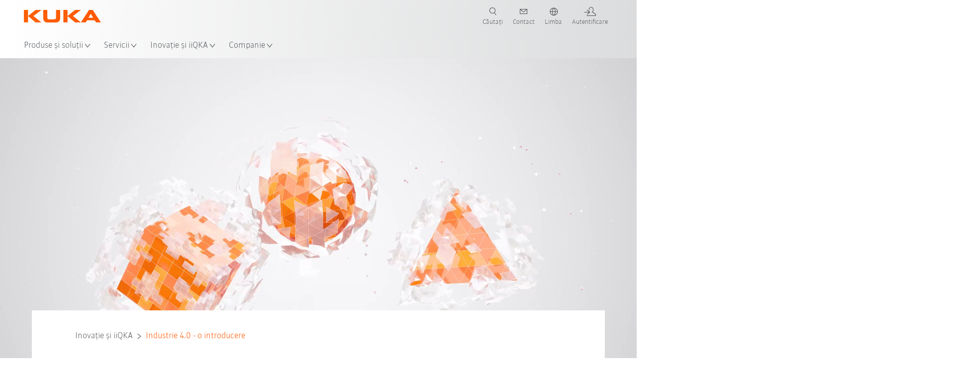

--- FILE ---
content_type: text/html; charset=utf-8
request_url: https://www.kuka.com/ro-ro/future-production/industrie-4-0/o-introducere-cu-privire-la-industrie-4,-d-,0
body_size: 36385
content:
<!DOCTYPE html>
	<!--[if lte IE 9]><html class="ie" lang="ro-RO"><![endif]-->
<!--[if (!IE)|(IEMobile)]><!--><html class="no-ie" lang="ro-RO" ><!--<![endif]-->
<head>
	<title>Industrie 4.0 la KUKA: Cu soluții IIoT pentru Smart Factory - KUKA</title>
	<meta http-equiv="Content-Type" content="text/html; charset=utf-8"/>
    <meta http-equiv="X-UA-Compatible" content="IE=edge"/>
	<meta name="description" content="Industria 4.0 a ajuns în lumea industrială, iar KUKA arată cum beneficiază companiile de Industria 4.0 grație serviciilor și roboților săi digitali." />
	<meta name="keywords" content="" />
	<meta name="robots" content="index, follow" />
	<link rel="preload" as="image" fetchpriority="high" href="/-/media/kuka-corporate/images/future-production/industrie-40/introduction/neues-betriebssystem-fuer-neue-zeit_highres.jpg?rev=-1&amp;w=1900&amp;hash=80546B9C2E77F3529F84E9EFD4CDCEF8" imagesrcset="/-/media/kuka-corporate/images/future-production/industrie-40/introduction/neues-betriebssystem-fuer-neue-zeit_highres.jpg?rev=-1&amp;w=767&amp;hash=F384EBAF204A21304FE492B831D70327 767w, /-/media/kuka-corporate/images/future-production/industrie-40/introduction/neues-betriebssystem-fuer-neue-zeit_highres.jpg?rev=-1&amp;w=1400&amp;hash=21668898720DACF0A6A5B89451CBEBD2 1400w, /-/media/kuka-corporate/images/future-production/industrie-40/introduction/neues-betriebssystem-fuer-neue-zeit_highres.jpg?rev=-1&amp;w=1900&amp;hash=80546B9C2E77F3529F84E9EFD4CDCEF8 1900w" imagesizes="(min-width: 1px) 100vw">
	<link rel="canonical" href="https://www.kuka.com/ro-ro/future-production/industrie-4-0/o-introducere-cu-privire-la-industrie-4,-d-,0" />
	<link rel="alternate" hreflang="x-default" href="https://www.kuka.com/en-de/future-production/industrie-4-0/industrie-4,-d-,0-%e2%80%93-an-introduction" />
	<link rel="alternate" hreflang="de" href="https://www.kuka.com/de-de/future-production/industrie-4-0/industrie-4-0-eine-einleitung" />
	<link rel="alternate" hreflang="en" href="https://www.kuka.com/en-de/future-production/industrie-4-0/industrie-4,-d-,0-%e2%80%93-an-introduction" />
	<link rel="alternate" hreflang="es" href="https://www.kuka.com/es-es/la-producci%c3%b3n-del-futuro/industria-4-0/industria-4,-d-,0,-c-,-una-introducci%c3%b3n" />
	<link rel="alternate" hreflang="fr" href="https://www.kuka.com/fr-fr/production-du-futur/industrie-4-0/industrie-4,-d-,0-%e2%80%93-une-introduction" />
	<link rel="alternate" hreflang="nl" href="https://www.kuka.com/nl-be/toekomstige-productie/smart-industry,-c-,-industrie-4-0/industrie-4,-d-,0-een-inleiding" />
	<link rel="alternate" hreflang="zh" href="https://www.kuka.cn/zh-cn/future-production/industrie-4-0/industrie-4-0-introduzione" />
	<link rel="alternate" hreflang="zh-SG" href="https://www.kuka.com/zh-sg/future-production/industrie-4-0/industrie-4-0-introduzione" />
	<link rel="alternate" hreflang="zh-TW" href="https://www.kuka.com/zh-tw/future-production/industrie-4-0/industrie-4-0-introduzione" />
	<link rel="alternate" hreflang="cs-CZ" href="https://www.kuka.com/cs-cz/vyroba-v-budoucnosti/pr%c5%afmysl-4,-d-,0/pr%c5%afmysl-4-0---%c3%bavod" />
	<link rel="alternate" hreflang="nl-BE" href="https://www.kuka.com/nl-be/toekomstige-productie/smart-industry,-c-,-industrie-4-0/industrie-4,-d-,0-een-inleiding" />
	<link rel="alternate" hreflang="en-AT" href="https://www.kuka.com/en-at/future-production/industrie-4-0/industrie-4,-d-,0-%e2%80%93-an-introduction" />
	<link rel="alternate" hreflang="en-BE" href="https://www.kuka.com/en-be/future-production/industrie-4-0/industrie-4,-d-,0-%e2%80%93-an-introduction" />
	<link rel="alternate" hreflang="en-CH" href="https://www.kuka.com/en-ch/future-production/industrie-4-0/industrie-4,-d-,0-%e2%80%93-an-introduction" />
	<link rel="alternate" hreflang="en-CN" href="https://www.kuka.cn/en-cn/future-production/industrie-4-0/industrie-4,-d-,0-%e2%80%93-an-introduction" />
	<link rel="alternate" hreflang="en-DE" href="https://www.kuka.com/en-de/future-production/industrie-4-0/industrie-4,-d-,0-%e2%80%93-an-introduction" />
	<link rel="alternate" hreflang="en-AU" href="https://www.kuka.com/en-au/future-production/industrie-4-0/industrie-4,-d-,0-%e2%80%93-an-introduction" />
	<link rel="alternate" hreflang="en-CA" href="https://www.kuka.com/en-ca/future-production/industrie-4-0/industrie-4,-d-,0-%e2%80%93-an-introduction" />
	<link rel="alternate" hreflang="en-IN" href="https://www.kuka.com/en-in/future-production/industrie-4-0/industrie-4,-d-,0-%e2%80%93-an-introduction" />
	<link rel="alternate" hreflang="en-MY" href="https://www.kuka.com/en-my/future-production/industrie-4-0/industrie-4,-d-,0-%e2%80%93-an-introduction" />
	<link rel="alternate" hreflang="en-SG" href="https://www.kuka.com/en-sg/future-production/industrie-4-0/industrie-4,-d-,0-%e2%80%93-an-introduction" />
	<link rel="alternate" hreflang="en-GB" href="https://www.kuka.com/en-gb/future-production/industrie-4-0/industrie-4,-d-,0-%e2%80%93-an-introduction" />
	<link rel="alternate" hreflang="en-US" href="https://www.kuka.com/en-us/future-production/industrie-4-0/industrie-4,-d-,0-%e2%80%93-an-introduction" />
	<link rel="alternate" hreflang="en-HU" href="https://www.kuka.com/en-hu/future-production/industrie-4-0/industrie-4,-d-,0-%e2%80%93-an-introduction" />
	<link rel="alternate" hreflang="en-SE" href="https://www.kuka.com/en-se/future-production/industrie-4-0/industrie-4,-d-,0-%e2%80%93-an-introduction" />
	<link rel="alternate" hreflang="fr-BE" href="https://www.kuka.com/fr-be/production-du-futur/industrie-4-0/industrie-4,-d-,0-%e2%80%93-une-introduction" />
	<link rel="alternate" hreflang="fr-CA" href="https://www.kuka.com/fr-ca/future-production/industrie-4-0/industrie-4,-d-,0-%e2%80%93-une-introduction" />
	<link rel="alternate" hreflang="fr-FR" href="https://www.kuka.com/fr-fr/production-du-futur/industrie-4-0/industrie-4,-d-,0-%e2%80%93-une-introduction" />
	<link rel="alternate" hreflang="fr-CH" href="https://www.kuka.com/fr-ch/future-production/industrie-4-0/industrie-4,-d-,0-%e2%80%93-une-introduction" />
	<link rel="alternate" hreflang="de-AT" href="https://www.kuka.com/de-at/future-production/industrie-4-0/industrie-4-0-eine-einleitung" />
	<link rel="alternate" hreflang="de-DE" href="https://www.kuka.com/de-de/future-production/industrie-4-0/industrie-4-0-eine-einleitung" />
	<link rel="alternate" hreflang="de-CH" href="https://www.kuka.com/de-ch/future-production/industrie-4-0/industrie-4-0-eine-einleitung" />
	<link rel="alternate" hreflang="hu-HU" href="https://www.kuka.com/hu-hu/future-production/ipar-4-0/ipar-4,-d-,0-%e2%80%93-bevezet%c3%a9s" />
	<link rel="alternate" hreflang="it-IT" href="https://www.kuka.com/it-it/future-production/industrie-4-0/industria-4,-d-,0-%e2%80%93-introduzione" />
	<link rel="alternate" hreflang="ja-JP" href="https://www.kuka.com/ja-jp/future-production/industrie-4-0/%e3%82%a4%e3%83%b3%e3%83%80%e3%82%b9%e3%83%88%e3%83%aa%e3%83%bc4,-d-,0%e3%80%80--%e7%b4%b9%e4%bb%8b" />
	<link rel="alternate" hreflang="ko-KR" href="https://www.kuka.com/ko-kr/%eb%af%b8%eb%9e%98%ec%9d%98-%ec%83%9d%ec%82%b0/%ec%9d%b8%eb%8d%94%ec%8a%a4%ed%8a%b8%eb%a6%ac-4-0/%ec%9d%b8%eb%8d%94%ec%8a%a4%ed%8a%b8%eb%a6%ac-4,-d-,0-%eb%8f%84%ec%9e%85" />
	<link rel="alternate" hreflang="pl-PL" href="https://www.kuka.com/pl-pl/produkcja-przyszlosci/industrie-4-0/industrie-4,-d-,0-%e2%80%93-wprowadzenie" />
	<link rel="alternate" hreflang="zh-CN" href="https://www.kuka.cn/zh-cn/future-production/industrie-4-0/industrie-4-0-introduzione" />
	<link rel="alternate" hreflang="ro-RO" href="https://www.kuka.com/ro-ro/future-production/industrie-4-0/o-introducere-cu-privire-la-industrie-4,-d-,0" />
	<link rel="alternate" hreflang="sk-SK" href="https://www.kuka.com/sk-sk/vyroba-budoucnosti/pr%c5%afmysl-4,-d-,0/pr%c5%afmysl-4-0---%c3%bavod" />
	<link rel="alternate" hreflang="es-MX" href="https://www.kuka.com/es-mx/la-producci%c3%b3n-del-futuro/industria-4-0/industria-4,-d-,0,-c-,-una-introducci%c3%b3n" />
	<link rel="alternate" hreflang="es-ES" href="https://www.kuka.com/es-es/la-producci%c3%b3n-del-futuro/industria-4-0/industria-4,-d-,0,-c-,-una-introducci%c3%b3n" />
	<link rel="alternate" hreflang="sv-SE" href="https://www.kuka.com/sv-se/future-production/industrie-4-0-door/inledning-till-industrie-4,-d-,0" />
	<link rel="alternate" hreflang="th-TH" href="https://www.kuka.com/th-th/%e0%b8%81%e0%b8%a3%e0%b8%b0%e0%b8%9a%e0%b8%a7%e0%b8%99%e0%b8%81%e0%b8%b2%e0%b8%a3%e0%b8%9c%e0%b8%a5%e0%b8%b4%e0%b8%95%e0%b9%83%e0%b8%99%e0%b8%ad%e0%b8%99%e0%b8%b2%e0%b8%84%e0%b8%95/industrie-4-0/%e0%b8%84%e0%b8%a7%e0%b8%b2%e0%b8%a1%e0%b8%a3%e0%b8%b9%e0%b9%89%e0%b9%80%e0%b8%9a%e0%b8%b7%e0%b9%89%e0%b8%ad%e0%b8%87%e0%b8%95%e0%b9%89%e0%b8%99%e0%b9%80%e0%b8%81%e0%b8%b5%e0%b9%88%e0%b8%a2%e0%b8%a7%e0%b8%81%e0%b8%b1%e0%b8%9a-industrie-4,-d-,0" />
	<link rel="alternate" hreflang="tr-TR" href="https://www.kuka.com/tr-tr/future-production/industrie-4-0/industrie-4,-d-,0-k%c4%b1lavuzu" />
	<link rel="alternate" hreflang="zh-MY" href="https://www.kuka.com/zh-my/future-production/industrie-4-0/industrie-4-0-introduzione" />
	<link rel="alternate" hreflang="pt-BR" href="https://www.kuka.com/pt-br/future-production/industrie-4-0/industrie-4,-d-,0-uma-introdu%c3%a7%c3%a3o" />
	<link rel="alternate" hreflang="pt-PT" href="https://www.kuka.com/pt-pt/future-production/industrie-4-0/industrie-4,-d-,0-uma-introdu%c3%a7%c3%a3o" />
	<link rel="alternate" hreflang="vi-VN" href="https://www.kuka.com/vi-vn/t%c6%b0%c6%a1ng-lai-c%e1%bb%a7a-ng%c3%a0nh-s%e1%ba%a3n-xu%e1%ba%a5t/industrie-4-0/gi%e1%bb%9bi-thi%e1%bb%87u-v%e1%bb%81-c%c3%b4ng-nghi%e1%bb%87p-4,-d-,0" />
	
	<link rel="preload" href="/assets/fonts/KUKA-Bulo_web.woff2" as="font" type="font/woff2" crossorigin />
	<link rel="preload" href="/assets/fonts/KUKA-Bulo_Bold_web.woff2" as="font" type="font/woff2" crossorigin />
	<link rel="preload" href="/assets/fonts/KUKA-Brand_Iconfont.woff2?bvejt7" as="font" type="font/woff2" crossorigin />
	
    <meta name="viewport" id="viewport-meta" content="width=device-width, initial-scale=1.0"/>
    <meta name="content-language" content="ro-RO" />
	<meta name="language" content="ro-RO"/>
    <!-- facebook -->
    
    
    <!-- OpenGraph -->
    <meta property="og:url" content="https://www.kuka.com/ro-ro/future-production/industrie-4-0/o-introducere-cu-privire-la-industrie-4,-d-,0"/>
    <meta property="og:site_name" content="KUKA"/>
	<meta property="og:title" content="Industrie 4.0 la KUKA: Cu soluții IIoT pentru Smart Factory - KUKA"/>
	<meta property="og:image" content="https://www.kuka.com/-/media/kuka-corporate/images/future-production/industrie-40/introduction/neues-betriebssystem-fuer-neue-zeit_highres.jpg?rev=-1&amp;hash=831B7F3A9BAB8A2BDCD968300E8886A4"/>
    <meta property="og:description" content="Industria 4.0 a ajuns în lumea industrială, iar KUKA arată cum beneficiază companiile de Industria 4.0 grație serviciilor și roboților săi digitali."/>
	<meta property="og:type" content="WebPage"/>
	

	
	
	<link rel="icon" href="/-/media/kuka-corporate/images/home/logos/kuka-favicon.ico?rev=1e9f1a54d86c4fbebed533cc577d4479&amp;hash=0DE9B0504A8823C38F7375414429F437">
	<link rel="shortcut icon" href="/-/media/kuka-corporate/images/home/logos/kuka-favicon.ico?rev=1e9f1a54d86c4fbebed533cc577d4479&amp;hash=0DE9B0504A8823C38F7375414429F437">
	<link rel="apple-touch-icon-precomposed" href="/-/media/kuka-corporate/images/home/logos/kuka_touchicon-152.png?rev=-1&amp;hash=5135E265176254D8D1CACD2DB725D193"/>
	<link rel="apple-touch-icon" href="/-/media/kuka-corporate/images/home/logos/kuka_touchicon-152.png?rev=-1&amp;hash=5135E265176254D8D1CACD2DB725D193"/>
	<meta name="msapplication-TileColor" content="#FFFFFF">
	<meta name="msapplication-TileImage" content="/-/media/kuka-corporate/images/home/logos/kuka_touchicon-152.png?rev=-1&amp;hash=5135E265176254D8D1CACD2DB725D193">
	<meta name="msapplication-config" content="/ro-ro/browserconfig">
	<link rel="manifest" href="/ro-ro/manifest">
	<meta name="theme-color" content="#FF5800">
	
	<style>
		:lang(ro-RO){ font-family:'kuka-bulo', Calibri, Segoe UI, Helvetica, Arial, Sans-Serif }
		
	</style>
	<link rel="stylesheet" href="/frontend/dist/app.css?v=5.19.1" type="text/css" />
	
    <!-- Google Site Verification -->
<meta name="google-site-verification" content="eqDP84ikUtn04eG8RyydTpSeDAw4UoNFH8f8ARWzNaI" />
<!-- End Google Site Verification -->
<!-- Google Tag Manager -->
<script type="text/plain" data-cookiecategory="marketing">
if ( document.querySelector('html').getAttribute("lang") != "zh-CN" && document.querySelector('html').getAttribute("lang") != "en-CN" )
{
(function(w,d,s,l,i){w[l]=w[l]||[];w[l].push({'gtm.start':
new Date().getTime(),event:'gtm.js'});var f=d.getElementsByTagName(s)[0],
j=d.createElement(s),dl=l!='dataLayer'?'&l='+l:'';j.async=true;j.src=
'https://www.googletagmanager.com/gtm.js?id='+i+dl;f.parentNode.insertBefore(j,f);
})(window,document,'script','dataLayer','GTM-PD2NWFW');
}
</script>
<!-- End Google Tag Manager -->
	<script>
		var cookieGdpr = {
			cookieNotice: "Acest conținut nu este disponibil din cauza setărilor dvs. pentru modulele cookie.",
			consentBtnLabel: "Acceptați utilizarea cookie-urilor"
		};
	</script>
	<script>
	 window.dataLayer = window.dataLayer || [];
	 window.dataLayer.push({
	  'event': 'cms-url',
	  'language': 'ro-ro',
	  'path': '/kuka internet/home/future production/industrie 4 0/industrie 4 0 introduzione',
	  'id': 'BE09884A467F465A9EA856224B347AF4'
	 });
	</script>
	<script type="application/ld+json">
	[{"@context":"https://schema.org","@type":"Organization","name":"KUKA","url":"/ro-ro","logo":"https://www.kuka.com/-/media/kuka-corporate/images/home/logos/kuka_logo.svg?rev=-1&w=1400&hash=FEA5DB9D94663DFDDE1761A95DF1B186","description":"KUKA este unul dintre cei mai importanți furnizori mondiali de robotică inteligentă, tehnologie pentru instalații și sisteme și este lider al digitalizării în industrie.","address":null,"contactPoint":null,"sameAs":["https://www.facebook.com/KUKAGlobal/","https://www.linkedin.com/company/kukaglobal","https://www.youtube.com/c/KukaRobotGroup/?sub_confirmation=1"],"telephone":null},{"@context":"https://schema.org","@type":"WebPage","name":"Industrie 4.0 la KUKA: Cu soluții IIoT pentru Smart Factory - KUKA","url":"https://www.kuka.com/ro-ro/future-production/industrie-4-0/o-introducere-cu-privire-la-industrie-4,-d-,0","headline":"Bine ați venit în industria 4.0 - cu servicii digitale și roboți de la KUKA","description":"Industria 4.0 a ajuns în lumea industrială, iar KUKA arată cum beneficiază companiile de Industria 4.0 grație serviciilor și roboților săi digitali.","potentialAction":{"@type":"SearchAction","target":"https://www.kuka.com/ro-ro/search-results-page?q={search_term_string}","query-input":"required name=search_term_string"}},{"@context":"https://schema.org","@type":"BreadcrumbList","itemListElement":[{"@type":"ListItem","position":1,"item":{"@id":"/ro-ro","name":"Home"}},{"@type":"ListItem","position":2,"item":{"@id":"/ro-ro/future-production","name":"Inovație și iiQKA"}},{"@type":"ListItem","position":3,"item":{"@id":"/ro-ro/future-production/industrie-4-0","name":"Industrie 4.0"}},{"@type":"ListItem","position":4,"item":{"@id":"/ro-ro/future-production/industrie-4-0/o-introducere-cu-privire-la-industrie-4,-d-,0","name":"Industrie 4.0 - o introducere"}}]},{"@context":"https://schema.org","@type":"Article","mainEntityOfPage":null,"headline":"Bine ați venit în industria 4.0 - cu servicii digitale și roboți de la KUKA","image":["https://www.kuka.com/-/media/kuka-corporate/images/future-production/industrie-40/introduction/neues-betriebssystem-fuer-neue-zeit_highres.jpg?rev=-1&hash=831B7F3A9BAB8A2BDCD968300E8886A4"],"datePublished":"2023-01-16T09:52:30Z","dateModified":"2023-01-16T09:52:30Z","isPartOf":null}]
	</script>

	
	
<link rel="stylesheet" href="/dist/cookieconsent.kuka.css" fetchpriority="high" />

<script defer src="/assets/cookieconsent/cookieconsent.js" fetchpriority="high"></script>

<script>
    document.documentElement.classList.add('cc-kuka');	// Do not remove!
    document.documentElement.classList.add('cc-kuka');	// cc-kuka, cc-swisslog, cc-healthcare, cc-translogic

    window.addEventListener('load', function () {
    	const cc = initCookieConsent();
    	const options = {
    		autoclear_cookies: true,
    		// autorun: true,                          					// default: true
			cookie_domain: '.kuka.com', 					    // Enter base domain
    		// cookie_expiration: 182,                 					// default: 182 (days)
			cookie_name: 'gdpr_settings',               				// default: 'gdpr_settings'
    		// cookie_necessary_only_expiration: 182   					// default: disabled
    		// cookie_path: '/',                       					// default: root
    		// cookie_same_site: 'Lax',                					// default: 'Lax'
    		current_lang: 'ro-RO',								// Required, adapt to fit your needs
    		// hide_from_bots: true,                   					// default: true
    		languages: {},							   					// Required, do not remove
    		page_scripts: true,											// Required, do not remove

    		// How consent and settings modals are displayed:
    		gui_options: {
    			consent_modal: {
    				layout: 'cloud',               		// box / cloud / bar
    				position: 'bottom center',     		// left / right / center + top / middle / bottom
    				transition: 'zoom'           		// slide / zoom
    			},
    			settings_modal: {
    				layout: 'box',                 		// bar / box
    				// position: 'left',              	// left / right
    				transition: 'zoom'             		// slide / zoom
    			}
    		},

			// Dispatch events when user interacts with the consent modal:
			onAccept: (cookie) => {
				const acceptEvent = new CustomEvent('cookieConsentAccept', { detail: { cookie, cc: window.cc } });
				document.dispatchEvent(acceptEvent);
			},
			onChange: (cookie, changed_categories) => {
				const changeEvent = new CustomEvent('cookieConsentChange', { detail: { cookie, changed_categories, cc: window.cc } });
				document.dispatchEvent(changeEvent);
			},
    	};

    	fetch(`/api/cxxkxxcxnsxnt/kuka?sc_lang=${options.current_lang}`)
    		.then(response => response.json())
    		.then(data => {
    			options.languages[options.current_lang] = data;
    			cc.run(options);
                window.cc = cc; // Make cc available after it has executed.
    		})
    		.catch(error => {
    			console.error('Error in fetching Cookie Consent config:', error);
    		});
    });
</script>

	

</head>

<body class="mod mod-layout " data-connectors="responsive, toggle">
	

	

	
	
	<header class="o-header js-header">
	
	<nav class="mod mod-nav-next" data-connectors="toggle">
	
	<div class="js-menu mod-nav-next__menu" data-menu-id="E3E5D7E6AA1D43C5B285422A63DA3B1Cmenu">
		
		<div class="mod-nav-next__menu__tabs">
			<ul class="container list-unstyled tabs__list">
				
				<li class="tabs__list__item">
					<button
						type="button"
						class="js-menuTabBtn item__btn item__btn--active"
						data-tab-target="AC151350259545CFB0DFA9C489793FE2tab"
					>
						Produse
					</button>
				</li>
				
				<li class="tabs__list__item">
					<button
						type="button"
						class="js-menuTabBtn item__btn "
						data-tab-target="B835CBBEC095491FA2C7FD324FFCD828tab"
					>
						Industries
					</button>
				</li>
				
				<li class="tabs__list__item">
					<button
						type="button"
						class="js-menuTabBtn item__btn "
						data-tab-target="4CC5145FCEF6487393F3B6A1C3F5E4B9tab"
					>
						Aplicații
					</button>
				</li>
				
			</ul>
		</div>
		

		<div class="container mod-nav-next__menu__content">
			
			
			<!-- TABS -->
			<div class="js-contentLeft js-menuTab content__left content__left--active" data-tab-id="AC151350259545CFB0DFA9C489793FE2tab">
				<!-- <div class="content__left__title">
					<a href="https://www.kuka.com/ro-ro/produse-servicii">Produse şi servicii</a>
				</div> -->
				<div class="js-columns content__left__columns">
					<div class="js-column columns__col columns__col--menu">
						<ul class="js-menuColumnList list-unstyled columns__col__list"></ul>
					</div>
					<div class="js-column columns__col columns__col--tabs">
						<button type="button" class="js-backLink columns__col__backLink">
							<span class="icon-backward"></span>
							Produse și soluții
						</button>
						<ul class="list-unstyled columns__col__list">
							
							<li class="list__item">
								<button
									type="button"
									class="js-link list__item__link list__item__link--tab"
									data-tab-target="AC151350259545CFB0DFA9C489793FE2tab"
								>
									Produse
									<span class="icon-arrow-right"></span>
								</button>
							</li>
							
							<li class="list__item">
								<button
									type="button"
									class="js-link list__item__link list__item__link--tab"
									data-tab-target="B835CBBEC095491FA2C7FD324FFCD828tab"
								>
									Industries
									<span class="icon-arrow-right"></span>
								</button>
							</li>
							
							<li class="list__item">
								<button
									type="button"
									class="js-link list__item__link list__item__link--tab"
									data-tab-target="4CC5145FCEF6487393F3B6A1C3F5E4B9tab"
								>
									Aplicații
									<span class="icon-arrow-right"></span>
								</button>
							</li>
							
						</ul>
					</div>
					
	<div class="js-column columns__col" data-column-id="C1291DDB00034A9BA833E2F1C8040B08col">
		<button type="button" class="js-backLink columns__col__backLink">
			<span class="icon-backward"></span>
			Produse
		</button>
		<ul class="list-unstyled columns__col__list">
	
	<li class="list__item">
		<a
			href="/ro-ro/produse-servicii/robotics-systems"
			target=""
			class="js-link list__item__link  list__item__link--items"
			data-item-id="57EDED0740784DF7B41EA19D63435D69"
		>
			 Sisteme robotizate
			
			<span class="icon-arrow-right"></span>
			
		</a>
	</li>
	
	<li class="list__item">
		<a
			href="/ro-ro/produse-servicii/amr-robotica-mobila-autonoma"
			target=""
			class="js-link list__item__link  list__item__link--items"
			data-item-id="2DA565D17DBD42ECA9DD29616909DCAA"
		>
			Robotică mobilă autonomă (AMR)
			
			<span class="icon-arrow-right"></span>
			
		</a>
	</li>
	
	<li class="list__item">
		<a
			href="/ro-ro/produse-servicii/ma%c8%99ini-de-produc%c8%9bie"
			target=""
			class="js-link list__item__link  list__item__link--items"
			data-item-id="6276809EE0934A2BBBE8FC64DA7D379C"
		>
			Mașini de producție
			
			<span class="icon-arrow-right"></span>
			
		</a>
	</li>
	
	<li class="list__item">
		<a
			href="/ro-ro/produse-servicii/instala%c8%9bii-de-produc%c8%9bie"
			target=""
			class="js-link list__item__link  list__item__link--items"
			data-item-id="9C920C8F2588415C83C29EBBF865F95F"
		>
			Instalații de producție
			
			<span class="icon-arrow-right"></span>
			
		</a>
	</li>
	
</ul>

	</div>
	
		
	
		
	
		
	
		
	


				</div>
			</div>
			<!-- /TABS -->
			
			<!-- TABS -->
			<div class="js-contentLeft js-menuTab content__left " data-tab-id="B835CBBEC095491FA2C7FD324FFCD828tab">
				<!-- <div class="content__left__title">
					<a href="https://www.kuka.com/ro-ro/sectoare">Sectoare</a>
				</div> -->
				<div class="js-columns content__left__columns">
					<div class="js-column columns__col columns__col--menu">
						<ul class="js-menuColumnList list-unstyled columns__col__list"></ul>
					</div>
					<div class="js-column columns__col columns__col--tabs">
						<button type="button" class="js-backLink columns__col__backLink">
							<span class="icon-backward"></span>
							Produse și soluții
						</button>
						<ul class="list-unstyled columns__col__list">
							
							<li class="list__item">
								<button
									type="button"
									class="js-link list__item__link list__item__link--tab"
									data-tab-target="AC151350259545CFB0DFA9C489793FE2tab"
								>
									Produse
									<span class="icon-arrow-right"></span>
								</button>
							</li>
							
							<li class="list__item">
								<button
									type="button"
									class="js-link list__item__link list__item__link--tab"
									data-tab-target="B835CBBEC095491FA2C7FD324FFCD828tab"
								>
									Industries
									<span class="icon-arrow-right"></span>
								</button>
							</li>
							
							<li class="list__item">
								<button
									type="button"
									class="js-link list__item__link list__item__link--tab"
									data-tab-target="4CC5145FCEF6487393F3B6A1C3F5E4B9tab"
								>
									Aplicații
									<span class="icon-arrow-right"></span>
								</button>
							</li>
							
						</ul>
					</div>
					
	<div class="js-column columns__col" data-column-id="F5AA224DC7E64EB4A90AA88CED61B9ABcol">
		<button type="button" class="js-backLink columns__col__backLink">
			<span class="icon-backward"></span>
			Industries
		</button>
		<ul class="list-unstyled columns__col__list">
	
	<li class="list__item">
		<a
			href="/ro-ro/sectoare/industria-automobilelor"
			target=""
			class="js-link list__item__link  list__item__link--items"
			data-item-id="F451C01FE0B04334BBEA44E07528788B"
		>
			Industria automobilelor
			
			<span class="icon-arrow-right"></span>
			
		</a>
	</li>
	
	<li class="list__item">
		<a
			href="/ro-ro/sectoare/construc%c8%9bie-de-locuin%c8%9be-modular%c4%83-automatizat%c4%83"
			target=""
			class="js-link list__item__link  "
			data-item-id="5BF33D31EE664DBF87431B559BF1E55D"
		>
			Construcție de locuințe automatizată
			
		</a>
	</li>
	
	<li class="list__item">
		<a
			href="/ro-ro/sectoare/robots-used-in-medicine"
			target=""
			class="js-link list__item__link  list__item__link--items"
			data-item-id="8C1674CB4963416FBCCBB996CFC17B94"
		>
			Healthcare
			
			<span class="icon-arrow-right"></span>
			
		</a>
	</li>
	
	<li class="list__item">
		<a
			href="/ro-ro/sectoare/industria-electronic%c4%83"
			target=""
			class="js-link list__item__link  list__item__link--items"
			data-item-id="8EF4EE1AE3644F3C9BF6CC5E45128718"
		>
			Industria electronică
			
			<span class="icon-arrow-right"></span>
			
		</a>
	</li>
	
	<li class="list__item">
		<a
			href="/ro-ro/sectoare/produc%c8%9bia-de-baterii"
			target=""
			class="js-link list__item__link  list__item__link--items"
			data-item-id="C1F0FA22C2504800968BF497D32FA77B"
		>
			Producția de baterii
			
			<span class="icon-arrow-right"></span>
			
		</a>
	</li>
	
	<li class="list__item">
		<a
			href="/ro-ro/sectoare/comer%c8%9b-online"
			target=""
			class="js-link list__item__link  "
			data-item-id="CAEE280EB417432AB98CDF4E6C7A1657"
		>
			Comerț online și logistică pentru comerțul cu amănuntul
			
		</a>
	</li>
	
	<li class="list__item">
		<a
			href="/ro-ro/sectoare/industria-produselor-de-larg-consum"
			target=""
			class="js-link list__item__link  list__item__link--items"
			data-item-id="A8372008A8514A31A96EB877C07FA383"
		>
			Industria produselor de larg consum
			
			<span class="icon-arrow-right"></span>
			
		</a>
	</li>
	
	<li class="list__item">
		<a
			href="/ro-ro/sectoare/industria-metalurgic%c4%83"
			target=""
			class="js-link list__item__link  list__item__link--items"
			data-item-id="4928728031D24F2A9AEB6B768710B09D"
		>
			Industria metalurgică
			
			<span class="icon-arrow-right"></span>
			
		</a>
	</li>
	
	<li class="list__item">
		<a
			href="/ro-ro/sectoare/alte-sectoare"
			target=""
			class="js-link list__item__link  list__item__link--items"
			data-item-id="F58E0CA753CC4F11A7388B204F6C9FFA"
		>
			Alte sectoare
			
			<span class="icon-arrow-right"></span>
			
		</a>
	</li>
	
	<li class="list__item">
		<a
			href="/ro-ro/sectoare/partener-de-sistem"
			target=""
			class="js-link list__item__link  "
			data-item-id="95095200B63E4E2D80848825FC549AD1"
		>
			Partener KUKA
			
		</a>
	</li>
	
</ul>

	</div>
	
		
	
		
	
		
	
		
	
		
	
		
	
		
	
		
	
		
	
		
	


				</div>
			</div>
			<!-- /TABS -->
			
			<!-- TABS -->
			<div class="js-contentLeft js-menuTab content__left " data-tab-id="4CC5145FCEF6487393F3B6A1C3F5E4B9tab">
				<!-- <div class="content__left__title">
					<a href="https://www.kuka.com/ro-ro/aplica%c8%9bii">Aplicații</a>
				</div> -->
				<div class="js-columns content__left__columns">
					<div class="js-column columns__col columns__col--menu">
						<ul class="js-menuColumnList list-unstyled columns__col__list"></ul>
					</div>
					<div class="js-column columns__col columns__col--tabs">
						<button type="button" class="js-backLink columns__col__backLink">
							<span class="icon-backward"></span>
							Produse și soluții
						</button>
						<ul class="list-unstyled columns__col__list">
							
							<li class="list__item">
								<button
									type="button"
									class="js-link list__item__link list__item__link--tab"
									data-tab-target="AC151350259545CFB0DFA9C489793FE2tab"
								>
									Produse
									<span class="icon-arrow-right"></span>
								</button>
							</li>
							
							<li class="list__item">
								<button
									type="button"
									class="js-link list__item__link list__item__link--tab"
									data-tab-target="B835CBBEC095491FA2C7FD324FFCD828tab"
								>
									Industries
									<span class="icon-arrow-right"></span>
								</button>
							</li>
							
							<li class="list__item">
								<button
									type="button"
									class="js-link list__item__link list__item__link--tab"
									data-tab-target="4CC5145FCEF6487393F3B6A1C3F5E4B9tab"
								>
									Aplicații
									<span class="icon-arrow-right"></span>
								</button>
							</li>
							
						</ul>
					</div>
					
	<div class="js-column columns__col" data-column-id="DD41DB84774846F89A1900D6786BA8CAcol">
		<button type="button" class="js-backLink columns__col__backLink">
			<span class="icon-backward"></span>
			Aplicații
		</button>
		<ul class="list-unstyled columns__col__list">
	
	<li class="list__item">
		<a
			href="/ro-ro/aplica%c8%9bii/automatizarea-procedurilor-de-%c3%aembinare"
			target=""
			class="js-link list__item__link  list__item__link--items"
			data-item-id="093D2F6B1A054368AA5F3F7291CFFE33"
		>
			Proceduri de îmbinare
			
			<span class="icon-arrow-right"></span>
			
		</a>
	</li>
	
	<li class="list__item">
		<a
			href="/ro-ro/aplica%c8%9bii/automatizarea-procedurilor-de-%c3%aembinare/sudare"
			target=""
			class="js-link list__item__link  list__item__link--items"
			data-item-id="99D60750630E4514BE3A2F59BF898D83"
		>
			Sudare
			
			<span class="icon-arrow-right"></span>
			
		</a>
	</li>
	
	<li class="list__item">
		<a
			href="/ro-ro/aplica%c8%9bii/automatizarea-manipularii"
			target=""
			class="js-link list__item__link  list__item__link--items"
			data-item-id="A30EE5E4CBE24A629C392CAC61207420"
		>
			Manipulare
			
			<span class="icon-arrow-right"></span>
			
		</a>
	</li>
	
	<li class="list__item">
		<a
			href="/ro-ro/aplica%c8%9bii/prelucrare-mecanica"
			target=""
			class="js-link list__item__link  list__item__link--items"
			data-item-id="67B0F6620E414CE0A9296B1FA151CA90"
		>
			Prelucrare mecanică
			
			<span class="icon-arrow-right"></span>
			
		</a>
	</li>
	
	<li class="list__item">
		<a
			href="/ro-ro/aplica%c8%9bii/verificarea-calitatii-cu-ajutorul-robotilor"
			target=""
			class="js-link list__item__link  "
			data-item-id="D166ADD05FAC4B569B15ADEC118BC77C"
		>
			Verificarea calității
			
		</a>
	</li>
	
	<li class="list__item">
		<a
			href="/ro-ro/aplica%c8%9bii/aplicare-lacuire-lipire"
			target=""
			class="js-link list__item__link  "
			data-item-id="ACB84431387243CEA42F2D5D567C30A5"
		>
			Aplicare/lăcuire/lipire
			
		</a>
	</li>
	
	<li class="list__item">
		<a
			href="/ro-ro/aplica%c8%9bii/taiere-separare"
			target=""
			class="js-link list__item__link  list__item__link--items"
			data-item-id="020902C179D84C17AF1A86050655C90E"
		>
			Tăiere / separare
			
			<span class="icon-arrow-right"></span>
			
		</a>
	</li>
	
	<li class="list__item">
		<a
			href="/ro-ro/aplica%c8%9bii/roboti-conditii-speciale-de-mediu"
			target=""
			class="js-link list__item__link  list__item__link--items"
			data-item-id="D5BEA0A632D7419C95ABCE47507DBA25"
		>
			Condiții speciale de mediu
			
			<span class="icon-arrow-right"></span>
			
		</a>
	</li>
	
	<li class="list__item">
		<a
			href="/ro-ro/aplica%c8%9bii/alte-aplicatii-in-domeniul-roboticii"
			target=""
			class="js-link list__item__link  list__item__link--items"
			data-item-id="CDAF8864A24C499198F1B29A3C6613D8"
		>
			Alte utilizări
			
			<span class="icon-arrow-right"></span>
			
		</a>
	</li>
	
</ul>

	</div>
	
		
	
		
	
		
	
		
	
		
	
		
	
		
	
		
	
		
	


				</div>
			</div>
			<!-- /TABS -->
			
			
			
			<!-- TEASERS -->
			<div class="content__right">
				<strong class="js-teasersTitle content__right__title">Aflați mai multe</strong>
<ul class="list-unstyled content__right__teasers">
	
	<li class="teasers__item">
		<a href="" target="_blank" class="teasers__item__link" style="background-image: url(/-/media/kuka-corporate/images/guided-selling/kuka-pickcontrol-application.jpg?rev=-1&amp;w=320&amp;hash=4D61EE8FFCC88C46E624BA7EAD1B8FDD)">
			<span class="link__label">Robot Guide</span>
		</a>
	</li>
	
	<li class="teasers__item">
		<a href="/ro-ro/sectoare/baz%c4%83-de-date-cu-solu%c5%a3ii" target="" class="teasers__item__link" style="background-image: url(/-/media/kuka-corporate/images/industries/automotive/kuka-automation-in-the-industry.jpg?rev=-1&amp;w=320&amp;hash=9C0800FFC5507543A4E92F184A16BCB4)">
			<span class="link__label">Studii de caz</span>
		</a>
	</li>
	
	<li class="teasers__item">
		<a href="/ro-ro/sectoare/partener-de-sistem" target="" class="teasers__item__link" style="background-image: url(/-/media/kuka-corporate/images/industries/system-partner/kuka-system-partner-header-picture.png?rev=-1&amp;w=320&amp;hash=0F15A45FBF3978E5F08A453268DB0701)">
			<span class="link__label">Partener KUKA</span>
		</a>
	</li>
	
</ul>

			</div>
			<!-- /TEASERS -->
			
		</div>
	</div>
	
	<div class="js-menu mod-nav-next__menu" data-menu-id="83BE6159B0524E71BC26977F32AC8A03menu">
		

		<div class="container mod-nav-next__menu__content">
			
			<!-- ONLY COLUMNS -->
			<div class="js-contentLeft content__left content__left--active">
				<div class="content__left__title">
					<a href="https://www.kuka.com/ro-ro/servicii">Servicii</a>
				</div>
				<div class="js-columns content__left__columns">
					<div class="js-column columns__col columns__col--menu">
						<ul class="js-menuColumnList list-unstyled columns__col__list"></ul>
					</div>
					
	<div class="js-column columns__col" data-column-id="83BE6159B0524E71BC26977F32AC8A03col">
		<button type="button" class="js-backLink columns__col__backLink">
			<span class="icon-backward"></span>
			Servicii
		</button>
		<ul class="list-unstyled columns__col__list">
	
	<li class="list__item">
		<a
			href="/ro-ro/servicii/technical-hotline-consulting"
			target=""
			class="js-link list__item__link  "
			data-item-id="EF90366F509A473F9378EC939C53FB9A"
		>
			Asistență tehnică 
			
		</a>
	</li>
	
	<li class="list__item">
		<a
			href="/ro-ro/servicii/my-kuka"
			target=""
			class="js-link list__item__link  "
			data-item-id="3E5373468B134CB3BF74F12A0ACC021A"
		>
			Portalul pentru clienți my.KUKA
			
		</a>
	</li>
	
	<li class="list__item">
		<a
			href="/ro-ro/servicii/desc%c4%83rc%c4%83ri"
			target=""
			class="js-link list__item__link  "
			data-item-id="ED1FDFF1BEAF4BECBDA565A285F099F1"
		>
			Centrul de descărcare
			
		</a>
	</li>
	
	<li class="list__item">
		<a
			href="/ro-ro/servicii/kuka-college"
			target=""
			class="js-link list__item__link  list__item__link--items"
			data-item-id="5127C3F5C3DE41CBB17F3050A6A07CFF"
		>
			KUKA College
			
			<span class="icon-arrow-right"></span>
			
		</a>
	</li>
	
	<li class="list__item">
		<a
			href="/ro-ro/servicii/robo%c8%9bi-kuka-folosi%c8%9bi"
			target=""
			class="js-link list__item__link  "
			data-item-id="FE169E1F464E4E519C7038433C50AB8B"
		>
			Roboți KUKA folosiți
			
		</a>
	</li>
	
	<li class="list__item">
		<a
			href="/ro-ro/servicii/piese-de-schimb"
			target=""
			class="js-link list__item__link  "
			data-item-id="378C4EC61CF94891ACD1C966629972B6"
		>
			Piese de schimb
			
		</a>
	</li>
	
	<li class="list__item">
		<a
			href="/ro-ro/servicii/servicii_robo%c8%9bi-%c8%99i-ma%c8%99ini"
			target=""
			class="js-link list__item__link  list__item__link--items"
			data-item-id="13EE1161FD7840E59678D2FBB9C1CEF5"
		>
			Servicii pentru roboți și mașini
			
			<span class="icon-arrow-right"></span>
			
		</a>
	</li>
	
	<li class="list__item">
		<a
			href="/ro-ro/servicii/circular-services"
			target=""
			class="js-link list__item__link  "
			data-item-id="E1D79D2C084F4A52B7E13E7437D3C650"
		>
			Circular Services
			
		</a>
	</li>
	
	<li class="list__item">
		<a
			href="/ro-ro/servicii/serviciul-de-%c3%aentre%c8%9binere-a-instala%c8%9biilor"
			target=""
			class="js-link list__item__link  "
			data-item-id="29F0029CDFDE4F2A8ABFD4E8EB8132CC"
		>
			Serviciul de întreținere a instalațiilor
			
		</a>
	</li>
	
	<li class="list__item">
		<a
			href="/ro-ro/servicii/cybersecurity"
			target=""
			class="js-link list__item__link  "
			data-item-id="04720387C03046B08CCB22F1073C6B9C"
		>
			Cybersecurity
			
		</a>
	</li>
	
	<li class="list__item">
		<a
			href="/ro-ro/servicii/customer-service-contacts"
			target=""
			class="js-link list__item__link  "
			data-item-id="456D5D33669E4901918496369322D980"
		>
			Date de contact ale serviciului pentru clienți
			
		</a>
	</li>
	
</ul>

	</div>
	
		
	
		
	
		
	
		
	
		
	
		
	
		
	
		
	
		
	
		
	
		
	


				</div>
			</div>
			<!-- /ONLY COLUMNS -->
			
			
			<!-- TEASERS -->
			<div class="content__right">
				<strong class="js-teasersTitle content__right__title">Aflați mai multe</strong>
<ul class="list-unstyled content__right__teasers">
	
	<li class="teasers__item">
		<a href="/ro-ro/servicii/my-kuka" target="" class="teasers__item__link" style="background-image: url(/-/media/kuka-corporate/images/customer-services/mykuka_stage_signet_top_3200x1800.jpg?rev=-1&amp;w=320&amp;hash=83BB95D48985A6125338C496E19F40B8)">
			<span class="link__label">my.KUKA</span>
		</a>
	</li>
	
	<li class="teasers__item">
		<a href="/ro-ro/servicii/desc%c4%83rc%c4%83ri" target="" class="teasers__item__link" style="background-image: url(/-/media/kuka-corporate/images/customer-services/download_center.jpg?rev=-1&amp;w=320&amp;hash=AB2D4465C1E28C276591969F0826DEDB)">
			<span class="link__label">Centrul de descărcare</span>
		</a>
	</li>
	
	<li class="teasers__item">
		<a href="/ro-ro/servicii/customer-service-contacts" target="" class="teasers__item__link" style="background-image: url(/-/media/kuka-corporate/images/customer-services/kuka_services.jpg?rev=083aec66347d40978695dde46123c67d&amp;w=320&amp;hash=41CF399E37AE1120CF58DAD31B720291)">
			<span class="link__label">Serviciul clienți</span>
		</a>
	</li>
	
</ul>

			</div>
			<!-- /TEASERS -->
			
		</div>
	</div>
	
	<div class="js-menu mod-nav-next__menu" data-menu-id="982A2CD7AA314359B9DBBEE1948443E6menu">
		

		<div class="container mod-nav-next__menu__content">
			
			<!-- ONLY COLUMNS -->
			<div class="js-contentLeft content__left content__left--active">
				<div class="content__left__title">
					<a href="https://www.kuka.com/ro-ro/future-production">Inovație și iiQKA: începeți în viitor</a>
				</div>
				<div class="js-columns content__left__columns">
					<div class="js-column columns__col columns__col--menu">
						<ul class="js-menuColumnList list-unstyled columns__col__list"></ul>
					</div>
					
	<div class="js-column columns__col" data-column-id="982A2CD7AA314359B9DBBEE1948443E6col">
		<button type="button" class="js-backLink columns__col__backLink">
			<span class="icon-backward"></span>
			Inovație și iiQKA
		</button>
		<ul class="list-unstyled columns__col__list">
	
	<li class="list__item">
		<a
			href="/ro-ro/future-production/inteligen%c8%9b%c4%83-artificial%c4%83-automatizare"
			target=""
			class="js-link list__item__link  "
			data-item-id="4145C48001F64498901BC2097BB47F86"
		>
			Inteligența artificială în automatizare
			
		</a>
	</li>
	
	<li class="list__item">
		<a
			href="/ro-ro/future-production/iiqka-robots-for-the-people"
			target=""
			class="js-link list__item__link  list__item__link--items"
			data-item-id="12E59D80496542599B710F80D407691F"
		>
			iiQKA: Robots for the people
			
			<span class="icon-arrow-right"></span>
			
		</a>
	</li>
	
	<li class="list__item">
		<a
			href="/ro-ro/future-production/innovation-and-research"
			target=""
			class="js-link list__item__link  list__item__link--items"
			data-item-id="3D36A5B584B84086B71D7ECDA847979F"
		>
			Innovation &amp; Research
			
			<span class="icon-arrow-right"></span>
			
		</a>
	</li>
	
	<li class="list__item">
		<a
			href="/ro-ro/future-production/automatizarea-industriala-productiei"
			target=""
			class="js-link list__item__link  list__item__link--items"
			data-item-id="A058EC85200147FA9099B5C5E72BC289"
		>
			Automatizarea producției
			
			<span class="icon-arrow-right"></span>
			
		</a>
	</li>
	
	<li class="list__item">
		<a
			href="/ro-ro/future-production/colaborarea-om-robot"
			target=""
			class="js-link list__item__link  list__item__link--items"
			data-item-id="A3645BD7050E4F55BAFC0D2A1AF7393C"
		>
			Colaborare om-robot
			
			<span class="icon-arrow-right"></span>
			
		</a>
	</li>
	
</ul>

	</div>
	
		
	
		
	
		
	
		
	
		
	


				</div>
			</div>
			<!-- /ONLY COLUMNS -->
			
			
		</div>
	</div>
	
	<div class="js-menu mod-nav-next__menu" data-menu-id="4F5D6B85555C4A26AC23181FDAC07536menu">
		

		<div class="container mod-nav-next__menu__content">
			
			<!-- ONLY COLUMNS -->
			<div class="js-contentLeft content__left content__left--active">
				<div class="content__left__title">
					<a href="https://www.kuka.com/ro-ro/companie">Companie</a>
				</div>
				<div class="js-columns content__left__columns">
					<div class="js-column columns__col columns__col--menu">
						<ul class="js-menuColumnList list-unstyled columns__col__list"></ul>
					</div>
					
	<div class="js-column columns__col" data-column-id="4F5D6B85555C4A26AC23181FDAC07536col">
		<button type="button" class="js-backLink columns__col__backLink">
			<span class="icon-backward"></span>
			Companie
		</button>
		<ul class="list-unstyled columns__col__list">
	
	<li class="list__item">
		<a
			href="/ro-ro/companie/contact"
			target=""
			class="js-link list__item__link  "
			data-item-id="47FE1756E5584A1B90050E3508A67D13"
		>
			Contact
			
		</a>
	</li>
	
	<li class="list__item">
		<a
			href="/ro-ro/companie/sedii-kuka"
			target=""
			class="js-link list__item__link  "
			data-item-id="24EC7ADF5BC8499181861D52030E2595"
		>
			Sedii KUKA
			
		</a>
	</li>
	
	<li class="list__item">
		<a
			href="/ro-ro/companie/careers"
			target=""
			class="js-link list__item__link  list__item__link--items"
			data-item-id="B91F2A10D6884BC6AB266D16DF7F9454"
		>
			Cariere
			
			<span class="icon-arrow-right"></span>
			
		</a>
	</li>
	
	<li class="list__item">
		<a
			href="/ro-ro/companie/pres%c4%83"
			target=""
			class="js-link list__item__link  list__item__link--items"
			data-item-id="A9F6D9EB1A54422B93DFEAA531AC97F2"
		>
			Presă
			
			<span class="icon-arrow-right"></span>
			
		</a>
	</li>
	
	<li class="list__item">
		<a
			href="/ro-ro/companie/iimagazine"
			target=""
			class="js-link list__item__link  "
			data-item-id="B2F2E4E10D424234AD9FA35287565816"
		>
			iiMagazine
			
		</a>
	</li>
	
	<li class="list__item">
		<a
			href="/ro-ro/knowledge"
			target=""
			class="js-link list__item__link  "
			data-item-id="D819993CFCF446A1913B939BA34254DC"
		>
			Knowledge area
			
		</a>
	</li>
	
	<li class="list__item">
		<a
			href="/ro-ro/companie/evenimente-si-webinare"
			target=""
			class="js-link list__item__link  list__item__link--items"
			data-item-id="52EF9D65CDB94AFBB1387A9C399D646E"
		>
			Evenimente și webinare
			
			<span class="icon-arrow-right"></span>
			
		</a>
	</li>
	
	<li class="list__item">
		<a
			href="/ro-ro/companie/sustenabilitate"
			target=""
			class="js-link list__item__link  list__item__link--items"
			data-item-id="D92728C4D5074B6A9DF93C7A0B579BF3"
		>
			Transformare sustenabilă
			
			<span class="icon-arrow-right"></span>
			
		</a>
	</li>
	
	<li class="list__item">
		<a
			href="/ro-ro/companie/prin-kuka"
			target=""
			class="js-link list__item__link  list__item__link--items"
			data-item-id="094C9759098A42E5ADDEFEC5B50034A4"
		>
			Prin KUKA
			
			<span class="icon-arrow-right"></span>
			
		</a>
	</li>
	
</ul>

	</div>
	
		
	
		
	
		
	
		
	
		
	
		
	
		
	
		
	
		
	


				</div>
			</div>
			<!-- /ONLY COLUMNS -->
			
			
			<!-- TEASERS -->
			<div class="content__right">
				<strong class="js-teasersTitle content__right__title">Aflați mai multe</strong>
<ul class="list-unstyled content__right__teasers">
	
	<li class="teasers__item">
		<a href="/ro-ro/companie/sedii-kuka" target="" class="teasers__item__link" style="background-image: url(/-/media/kuka-corporate/images/customer-services/weltkugel_kontakte_services_kuka.jpg?rev=-1&amp;w=320&amp;hash=729FF72C296D7F8A9B54D4967A12595A)">
			<span class="link__label">Sediile KUKA</span>
		</a>
	</li>
	
	<li class="teasers__item">
		<a href="/ro-ro/companie/iimagazine" target="" class="teasers__item__link" style="background-image: url(/-/media/kuka-corporate/images/iimagazine/header-imagine-1920x590-v01.jpg?rev=-1&amp;w=320&amp;hash=52ACFC27151465722DD35FE006A646F0)">
			<span class="link__label">iiMagazine</span>
		</a>
	</li>
	
	<li class="teasers__item">
		<a href="/ro-ro/companie/careers/vacancies" target="" class="teasers__item__link" style="background-image: url(/-/media/kuka-corporate/images/careers/job-header-image/kuka_business-development.jpg?rev=-1&amp;w=320&amp;hash=B9F56BF75F23C1B32ED6351FD0200321)">
			<span class="link__label">Locuri de muncă vacante</span>
		</a>
	</li>
	
</ul>

			</div>
			<!-- /TEASERS -->
			
		</div>
	</div>
	

	<script id="mod-nav-next__columnTemplate" type="text/x-dot-template">
		<div class="js-column columns__col" data-column-id="[[=column.id]]">
			<ul class="list-unstyled columns__col__list">
				[[~column.items :item]]
				<li class="list__item">
					<a
						href="[[=item.link]]"
						class="js-link list__item__link [[? item.isActive ]]list__item__link--active[[?]] [[? item.isTab || (item.items && item.items.length > 0) ]]list__item__link--items[[?]] [[? item.isTab ]]list__item__link--tab[[?]]"
						[[? item.isTab ]]data-tab-target="[[=item.id]]"[[??]]data-item-id="[[=item.id]]"[[?]]
					>
						[[=item.name]]
						[[? item.isTab || (item.items && item.items.length > 0) ]]
						<span class="icon-arrow-right"></span>
						[[?]]
					</a>
				</li>
				[[~]]
			</ul>
		</div>
	</script>

	<script id="mod-nav-next__menuData" type="json/data">
		
			[{"id":"E3E5D7E6AA1D43C5B285422A63DA3B1Cmenu","name":"Produse și soluții","link":null,"title":null,"tabs":[{"id":"AC151350259545CFB0DFA9C489793FE2tab","name":"Produse","title":"Produse şi servicii","isActive":true,"link":"https://www.kuka.com/ro-ro/produse-servicii","columns":[{"id":"C1291DDB00034A9BA833E2F1C8040B08col","name":"Produse şi servicii","items":[{"id":"57EDED0740784DF7B41EA19D63435D69","name":" Sisteme robotizate","link":"/ro-ro/produse-servicii/robotics-systems","image":null,"isActive":false,"target":null,"items":[{"id":"57EDED0740784DF7B41EA19D63435D69-first","name":" Sisteme robotizate","link":"/ro-ro/produse-servicii/robotics-systems","image":null,"isActive":false,"target":null,"items":[]},{"id":"8479B6C26CD440F3AAC8B19CCF6307EB","name":"Industrial Robots","link":"/ro-ro/produse-servicii/robotics-systems/industrial-robots","image":null,"isActive":false,"target":null,"items":[]},{"id":"54D6E86310104B5AA9D0397E29647231","name":"Software","link":"/ro-ro/produse-servicii/robotics-systems/software","image":null,"isActive":false,"target":null,"items":null},{"id":"71DD011DBB734E13B701068297D07FF4","name":"Sisteme de comandă ale roboților","link":"/ro-ro/produse-servicii/robotics-systems/sisteme-de-comand%c4%83-ale-robo%c8%9bilor","image":null,"isActive":false,"target":null,"items":[{"id":"71DD011DBB734E13B701068297D07FF4-first","name":"Sisteme de comandă ale roboților","link":"/ro-ro/produse-servicii/robotics-systems/sisteme-de-comand%c4%83-ale-robo%c8%9bilor","image":null,"isActive":false,"target":null,"items":[]},{"id":"2B12AA91852F479599018D28907E785A","name":"KR C5 pentru iiQKA.OS2","link":"/ro-ro/produse-servicii/robotics-systems/sisteme-de-comand%c4%83-ale-robo%c8%9bilor/kr-c5_robot_controller","image":null,"isActive":false,"target":null,"items":null},{"id":"4E37B178D17F4D34A3DCEB19074F1CD1","name":"KR C5 micro pentru iiQKA.OS2 ","link":"/ro-ro/produse-servicii/robotics-systems/sisteme-de-comand%c4%83-ale-robo%c8%9bilor/kr-c5-micro_modul-de-comand%c4%83_robot-mic","image":null,"isActive":false,"target":null,"items":null},{"id":"3C94C5E990AA4D8EA0FF95AC63348454","name":"KUKA KR C5","link":"/ro-ro/produse-servicii/robotics-systems/sisteme-de-comand%c4%83-ale-robo%c8%9bilor/kr-c5","image":null,"isActive":false,"target":null,"items":null},{"id":"C47DBE9B639F4B67B84FBE39C525229C","name":"KR C5 micro","link":"/ro-ro/produse-servicii/robotics-systems/sisteme-de-comand%c4%83-ale-robo%c8%9bilor/kr-c5-micro","image":null,"isActive":false,"target":null,"items":null},{"id":"E2776CD3DCDC4818B557D072474BC15A","name":"Aparat de comandă a robotului","link":"/ro-ro/produse-servicii/robotics-systems/sisteme-de-comand%c4%83-ale-robo%c8%9bilor/aparat-de-comand%c4%83-a-robotului-smartpad","image":null,"isActive":false,"target":null,"items":null},{"id":"B54583B8DB4A403A9EECC5D3B1DA0805","name":"miKUKA","link":"/ro-ro/produse-servicii/robotics-systems/sisteme-de-comand%c4%83-ale-robo%c8%9bilor/mikuka","image":null,"isActive":false,"target":null,"items":null}]},{"id":"0445952E9D4A48529E46AECED2C02D83","name":"Periferice robotizate","link":"/ro-ro/produse-servicii/robotics-systems/periferice-robotizate","image":null,"isActive":false,"target":null,"items":[{"id":"0445952E9D4A48529E46AECED2C02D83-first","name":"Periferice robotizate","link":"/ro-ro/produse-servicii/robotics-systems/periferice-robotizate","image":null,"isActive":false,"target":null,"items":[]},{"id":"82BA3669A101424483C3FBD753B96687","name":"Poziţionator","link":"/ro-ro/produse-servicii/robotics-systems/periferice-robotizate/pozi%c5%a3ionator","image":null,"isActive":false,"target":null,"items":null},{"id":"D91426596E5844CBBE1D7571D2996091","name":"Linear Units","link":"/ro-ro/produse-servicii/robotics-systems/periferice-robotizate/linear-units","image":null,"isActive":false,"target":null,"items":null},{"id":"28509E81B851496AB23E78A38BD3A357","name":"Energy supply systems","link":"/ro-ro/produse-servicii/robotics-systems/periferice-robotizate/energy-supply-systems","image":null,"isActive":false,"target":null,"items":null}]},{"id":"1275E39E31CE432CA58204513D1BA6F5","name":"KUKA Express Packs","link":"/ro-ro/companie/pres%c4%83/news/2023/02/robot-express-packs","image":null,"isActive":false,"target":null,"items":[]},{"id":"7505B72A4E164B1CB988B8C31A5FFCD9","name":"KUKA ready2_use ","link":"/ro-ro/produse-servicii/robotics-systems/kuka-ready2_use","image":null,"isActive":false,"target":null,"items":[{"id":"7505B72A4E164B1CB988B8C31A5FFCD9-first","name":"KUKA ready2_use ","link":"/ro-ro/produse-servicii/robotics-systems/kuka-ready2_use","image":null,"isActive":false,"target":null,"items":[]},{"id":"D85C9F92BD904D70BA9D7134393AA18D","name":"KUKA ready2_educate","link":"/ro-ro/produse-servicii/robotics-systems/kuka-ready2_use/kuka-ready2_educate","image":null,"isActive":false,"target":null,"items":null},{"id":"83ED36C318D04322A801206A963C4BE0","name":"KUKA ready2_pilot","link":"/ro-ro/produse-servicii/robotics-systems/kuka-ready2_use/kuka--ready2_pilot","image":null,"isActive":false,"target":null,"items":null},{"id":"5F0BCC0D80A547558BC368019D133C95","name":"KUKA ready2_spot","link":"/ro-ro/produse-servicii/robotics-systems/kuka-ready2_use/kuka-ready2_spot","image":null,"isActive":false,"target":null,"items":null},{"id":"4C25A32DEE64467DB6956873D87D3458","name":"KUKA OccuBot","link":"/ro-ro/produse-servicii/robotics-systems/kuka-ready2_use/occubot","image":null,"isActive":false,"target":null,"items":null}]},{"id":"BA34BC5D3844478BABBDA44DE0A689B6","name":"KUKA Education","link":"/ro-ro/produse-servicii/robotics-systems/kuka-education","image":null,"isActive":false,"target":null,"items":[]}]},{"id":"2DA565D17DBD42ECA9DD29616909DCAA","name":"Robotică mobilă autonomă (AMR)","link":"/ro-ro/produse-servicii/amr-robotica-mobila-autonoma","image":null,"isActive":false,"target":null,"items":[{"id":"2DA565D17DBD42ECA9DD29616909DCAA-first","name":"Robotică mobilă autonomă","link":"/ro-ro/produse-servicii/amr-robotica-mobila-autonoma","image":null,"isActive":false,"target":null,"items":[]},{"id":"3842608BA2F24AE7A6534ADCB9562772","name":"Software de gestionare a flotei AMR","link":"/ro-ro/produse-servicii/amr-robotica-mobila-autonoma/software-de-gestionare-a-flotei-amr","image":null,"isActive":false,"target":null,"items":[]},{"id":"5FCF1C9630E94286B1FE9CD528FAF600","name":"Robot de transport Topload","link":"/ro-ro/produse-servicii/amr-robotica-mobila-autonoma/robot-de-transport-topload","image":null,"isActive":false,"target":null,"items":[]},{"id":"AB5142AA54094922BFCB0A09F4D10CD0","name":"Mobile manipulator robots","link":"/ro-ro/produse-servicii/amr-robotica-mobila-autonoma/mobile-robot-systems","image":null,"isActive":false,"target":null,"items":[{"id":"AB5142AA54094922BFCB0A09F4D10CD0-first","name":"Mobile manipulator robots","link":"/ro-ro/produse-servicii/amr-robotica-mobila-autonoma/mobile-robot-systems","image":null,"isActive":false,"target":null,"items":[]},{"id":"A7E0C6B2DDAF45E7B576C9AF271AD400","name":"KMR iisy","link":"/ro-ro/produse-servicii/amr-robotica-mobila-autonoma/mobile-robot-systems/cobot-mobil-autonom-kmr-iisy","image":null,"isActive":false,"target":null,"items":null},{"id":"DDAA208073D44BAB98EC4C2C13D8E1AF","name":"KMR iiwa","link":"/ro-ro/produse-servicii/amr-robotica-mobila-autonoma/mobile-robot-systems/kmr-iiwa","image":null,"isActive":false,"target":null,"items":null},{"id":"D95F160155E442C18DBEA9A4DC1E7E91","name":"KMR QUANTEC","link":"/ro-ro/produse-servicii/amr-robotica-mobila-autonoma/mobile-robot-systems/kmr-quantec","image":null,"isActive":false,"target":null,"items":null}]}]},{"id":"6276809EE0934A2BBBE8FC64DA7D379C","name":"Mașini de producție","link":"/ro-ro/produse-servicii/ma%c8%99ini-de-produc%c8%9bie","image":null,"isActive":false,"target":null,"items":[{"id":"6276809EE0934A2BBBE8FC64DA7D379C-first","name":"Mașini de producție","link":"/ro-ro/produse-servicii/ma%c8%99ini-de-produc%c8%9bie","image":null,"isActive":false,"target":null,"items":[]},{"id":"F87B4E2A4402442F92502FC0ED736C61","name":"Celulă de sudare prin frecare cu amestecare","link":"/ro-ro/produse-servicii/ma%c8%99ini-de-produc%c8%9bie/kuka-cell4_fsw,-celul%c4%83-pentru-sudare-prin-frecare-cu-amestecare","image":null,"isActive":false,"target":null,"items":[]},{"id":"7E0BDA8EC5A44AE997E4DD0C200454A6","name":"Mașini de sudură prin fricțiune cu rotație","link":"/ro-ro/produse-servicii/ma%c8%99ini-de-produc%c8%9bie/ma%c8%99ini-de-sudur%c4%83-prin-fric%c8%9biune-cu-rota%c8%9bie","image":null,"isActive":false,"target":null,"items":[{"id":"7E0BDA8EC5A44AE997E4DD0C200454A6-first","name":"Mașini de sudură prin fricțiune cu rotație","link":"/ro-ro/produse-servicii/ma%c8%99ini-de-produc%c8%9bie/ma%c8%99ini-de-sudur%c4%83-prin-fric%c8%9biune-cu-rota%c8%9bie","image":null,"isActive":false,"target":null,"items":[]},{"id":"8792B777DF634F2AB9745D7126264C13","name":"KUKA Genius (12 – 300 kN)","link":"/ro-ro/produse-servicii/ma%c8%99ini-de-produc%c8%9bie/ma%c8%99ini-de-sudur%c4%83-prin-fric%c8%9biune-cu-rota%c8%9bie/genius","image":null,"isActive":false,"target":null,"items":null},{"id":"B2F014BD46A448FDA9E012D6C3F2DE56","name":"KUKA Invictus (800 – 1500 kN)","link":"/ro-ro/produse-servicii/ma%c8%99ini-de-produc%c8%9bie/ma%c8%99ini-de-sudur%c4%83-prin-fric%c8%9biune-cu-rota%c8%9bie/kuka-invictus","image":null,"isActive":false,"target":null,"items":null},{"id":"295FD3FF25C344F789ADC78C788597F8","name":"Thompson","link":"/ro-ro/produse-servicii/ma%c8%99ini-de-produc%c8%9bie/ma%c8%99ini-de-sudur%c4%83-prin-fric%c8%9biune-cu-rota%c8%9bie/thompson","image":null,"isActive":false,"target":null,"items":null}]},{"id":"DBC73286E3494C13A6E8C6B9F8AFD31D","name":"Mașini de sudură Magnetarc","link":"/ro-ro/produse-servicii/ma%c8%99ini-de-produc%c8%9bie/ma%c8%99ini-de-sudur%c4%83-magnetarc","image":null,"isActive":false,"target":null,"items":[{"id":"DBC73286E3494C13A6E8C6B9F8AFD31D-first","name":"Mașini de sudură Magnetarc","link":"/ro-ro/produse-servicii/ma%c8%99ini-de-produc%c8%9bie/ma%c8%99ini-de-sudur%c4%83-magnetarc","image":null,"isActive":false,"target":null,"items":[]},{"id":"1E21B78827CE486A9D9CDA1DE45500CB","name":"MagnetAr","link":"/ro-ro/produse-servicii/ma%c8%99ini-de-produc%c8%9bie/ma%c8%99ini-de-sudur%c4%83-magnetarc/magnet-arc","image":null,"isActive":false,"target":null,"items":null}]},{"id":"BC782B4A57EA43E1BCD47F603308B38C","name":"Realizarea comenzii","link":"/ro-ro/produse-servicii/ma%c8%99ini-de-produc%c8%9bie/realizarea-comenzii","image":null,"isActive":false,"target":null,"items":[]}]},{"id":"9C920C8F2588415C83C29EBBF865F95F","name":"Instalații de producție","link":"/ro-ro/produse-servicii/instala%c8%9bii-de-produc%c8%9bie","image":null,"isActive":false,"target":null,"items":[{"id":"9C920C8F2588415C83C29EBBF865F95F-first","name":"Instalații de producție","link":"/ro-ro/produse-servicii/instala%c8%9bii-de-produc%c8%9bie","image":null,"isActive":false,"target":null,"items":[]},{"id":"8DCA6B85462F482F9B8B0C6945BF2EC9","name":"Construcția de instalații pentru industria auto","link":"/ro-ro/produse-servicii/instala%c8%9bii-de-produc%c8%9bie/construc%c8%9bia-de-instala%c8%9bii-pentru-industria-auto","image":null,"isActive":false,"target":null,"items":[{"id":"8DCA6B85462F482F9B8B0C6945BF2EC9-first","name":"Construcția de instalații pentru industria auto","link":"/ro-ro/produse-servicii/instala%c8%9bii-de-produc%c8%9bie/construc%c8%9bia-de-instala%c8%9bii-pentru-industria-auto","image":null,"isActive":false,"target":null,"items":[]},{"id":"FAF7B1FB6CC344CFB948DD7E98299005","name":"Construcția de caroserii","link":"/ro-ro/produse-servicii/instala%c8%9bii-de-produc%c8%9bie/construc%c8%9bia-de-instala%c8%9bii-pentru-industria-auto/construc%c8%9bia-de-caroserii","image":null,"isActive":false,"target":null,"items":null},{"id":"563F01AFC7F44D75B86B4B4CAC519D7F","name":"Vopsitorie","link":"/ro-ro/produse-servicii/instala%c8%9bii-de-produc%c8%9bie/construc%c8%9bia-de-instala%c8%9bii-pentru-industria-auto/vopsitorie","image":null,"isActive":false,"target":null,"items":null}]},{"id":"5608A869B88242389D85CE45CE4F683B","name":"Consultanță în tehnologie","link":"/ro-ro/produse-servicii/instala%c8%9bii-de-produc%c8%9bie/consultan%c8%9b%c4%83-%c3%aen-tehnologie","image":null,"isActive":false,"target":null,"items":[{"id":"5608A869B88242389D85CE45CE4F683B-first","name":"Consultanță în tehnologie","link":"/ro-ro/produse-servicii/instala%c8%9bii-de-produc%c8%9bie/consultan%c8%9b%c4%83-%c3%aen-tehnologie","image":null,"isActive":false,"target":null,"items":[]},{"id":"D7671841A2A64679B4FA93527D5A1BF3","name":"Project management","link":"/ro-ro/produse-servicii/instala%c8%9bii-de-produc%c8%9bie/consultan%c8%9b%c4%83-%c3%aen-tehnologie/project-management","image":null,"isActive":false,"target":null,"items":null},{"id":"47D2F5BD5A6747C19911DB6C91D9B91B","name":"Inginerie și punere în funcțiune virtuală","link":"/ro-ro/produse-servicii/instala%c8%9bii-de-produc%c8%9bie/consultan%c8%9b%c4%83-%c3%aen-tehnologie/departament-de-inginerie","image":null,"isActive":false,"target":null,"items":null},{"id":"238E8149FF334AEE8A3A5D758695D113","name":"Dezvoltarea de tehnologii","link":"/ro-ro/produse-servicii/instala%c8%9bii-de-produc%c8%9bie/consultan%c8%9b%c4%83-%c3%aen-tehnologie/dezvoltarea-de-tehnologii","image":null,"isActive":false,"target":null,"items":null}]},{"id":"255ECFA87ED046AC8421DC53816BB97F","name":"Standard products for automation","link":"/ro-ro/produse-servicii/instala%c8%9bii-de-produc%c8%9bie/standard-products-for-automation","image":null,"isActive":false,"target":null,"items":[{"id":"255ECFA87ED046AC8421DC53816BB97F-first","name":"Standard products for automation","link":"/ro-ro/produse-servicii/instala%c8%9bii-de-produc%c8%9bie/standard-products-for-automation","image":null,"isActive":false,"target":null,"items":[]},{"id":"EF4446B70DE84EF782BDF0E080B6E156","name":"KS FlexRoller","link":"/ro-ro/produse-servicii/instala%c8%9bii-de-produc%c8%9bie/standard-products-for-automation/ks-flexroller","image":null,"isActive":false,"target":null,"items":null},{"id":"EEA20F2A6C9D41B8B2DA6C8704059927","name":"KS robot pedestals","link":"/ro-ro/produse-servicii/instala%c8%9bii-de-produc%c8%9bie/standard-products-for-automation/ks-robot-pedestals","image":null,"isActive":false,"target":null,"items":null},{"id":"C12E64CC33BC490FAE739752ACB5060D","name":"Plant systems","link":"/ro-ro/produse-servicii/instala%c8%9bii-de-produc%c8%9bie/standard-products-for-automation/plant-systems","image":null,"isActive":false,"target":null,"items":null},{"id":"6B9F9E15699843F09C40CD34C337B67C","name":"Hemming systems","link":"/ro-ro/produse-servicii/instala%c8%9bii-de-produc%c8%9bie/standard-products-for-automation/hemming-competence","image":null,"isActive":false,"target":null,"items":null},{"id":"59F1534E94D74E7DB36DFCFD4CBCA0C6","name":"Parts feed","link":"/ro-ro/produse-servicii/instala%c8%9bii-de-produc%c8%9bie/standard-products-for-automation/parts-feed","image":null,"isActive":false,"target":null,"items":null}]}]}]}]},{"id":"B835CBBEC095491FA2C7FD324FFCD828tab","name":"Industries","title":"Sectoare","isActive":false,"link":"https://www.kuka.com/ro-ro/sectoare","columns":[{"id":"F5AA224DC7E64EB4A90AA88CED61B9ABcol","name":"Sectoare","items":[{"id":"F451C01FE0B04334BBEA44E07528788B","name":"Industria automobilelor","link":"/ro-ro/sectoare/industria-automobilelor","image":null,"isActive":false,"target":null,"items":[{"id":"F451C01FE0B04334BBEA44E07528788B-first","name":"Industria automobilelor","link":"/ro-ro/sectoare/industria-automobilelor","image":null,"isActive":false,"target":null,"items":[]},{"id":"308C40EE83834979843656A14A300253","name":"Sisteme de asamblare și testare pentru grupul motopropulsor","link":"/ro-ro/sectoare/industria-automobilelor/sisteme-de-asamblare-%c8%99i-testare","image":null,"isActive":false,"target":null,"items":[]},{"id":"C7B961D42AC94D7693537E03DC680D4A","name":"E-mobilitate","link":"/ro-ro/sectoare/industria-automobilelor/proces-automat-e-mobilitate","image":null,"isActive":false,"target":null,"items":[{"id":"C7B961D42AC94D7693537E03DC680D4A-first","name":"E-mobilitate","link":"/ro-ro/sectoare/industria-automobilelor/proces-automat-e-mobilitate","image":null,"isActive":false,"target":null,"items":[]},{"id":"DCE8AB194BAA444C85F6C2B7C05DFB05","name":"Friction stir welding as a key technology for modern battery housings","link":"/ro-ro/sectoare/industria-automobilelor/proces-automat-e-mobilitate/e_mobility-expert-article","image":null,"isActive":false,"target":null,"items":null}]}]},{"id":"5BF33D31EE664DBF87431B559BF1E55D","name":"Construcție de locuințe automatizată","link":"/ro-ro/sectoare/construc%c8%9bie-de-locuin%c8%9be-modular%c4%83-automatizat%c4%83","image":null,"isActive":false,"target":null,"items":[]},{"id":"8C1674CB4963416FBCCBB996CFC17B94","name":"Healthcare","link":"/ro-ro/sectoare/robots-used-in-medicine","image":null,"isActive":false,"target":null,"items":[{"id":"8C1674CB4963416FBCCBB996CFC17B94-first","name":"Healthcare","link":"/ro-ro/sectoare/robots-used-in-medicine","image":null,"isActive":false,"target":null,"items":[]},{"id":"FD98C62B8FA3432995D38BEB657F5BB7","name":"Medical robotics","link":"/ro-ro/sectoare/robots-used-in-medicine/kuka-solutions-for-medical-robots","image":null,"isActive":false,"target":null,"items":[{"id":"FD98C62B8FA3432995D38BEB657F5BB7-first","name":"Medical robotics","link":"/ro-ro/sectoare/robots-used-in-medicine/kuka-solutions-for-medical-robots","image":null,"isActive":false,"target":null,"items":[]},{"id":"8064523DAB0443E8AB9BF31C6CFF995D","name":"LBR Med (7 kg, 14 kg payload)","link":"/ro-ro/sectoare/robots-used-in-medicine/kuka-solutions-for-medical-robots/lbr-med-medical-robot","image":null,"isActive":false,"target":null,"items":null},{"id":"78FA4716612E4EB2966C28884134DF09","name":"KR QUANTEC HC (300 kg payload)","link":"/ro-ro/sectoare/robots-used-in-medicine/kuka-solutions-for-medical-robots/kr-quantec-hc-medical-robot","image":null,"isActive":false,"target":null,"items":null},{"id":"C6214C6C91FA47A0BC2048F6954586DD","name":"SunriseOS.Med","link":"/ro-ro/sectoare/robots-used-in-medicine/kuka-solutions-for-medical-robots/kuka-sunrise-os-med","image":null,"isActive":false,"target":null,"items":null}]},{"id":"FA8E72A3B21740E6AE8C2AD595C02CD4","name":"Applications for medical robots","link":"/ro-ro/sectoare/robots-used-in-medicine/examples-of-robots-used-in-medicine","image":null,"isActive":false,"target":null,"items":[{"id":"FA8E72A3B21740E6AE8C2AD595C02CD4-first","name":"Applications for medical robots","link":"/ro-ro/sectoare/robots-used-in-medicine/examples-of-robots-used-in-medicine","image":null,"isActive":false,"target":null,"items":[]},{"id":"F4EA63B81113491C894F8C5DBDF4D7D6","name":"Robotics in surgery","link":"/ro-ro/sectoare/robots-used-in-medicine/examples-of-robots-used-in-medicine/surgical-robots","image":null,"isActive":false,"target":null,"items":null},{"id":"59B484F2E4C24B85B6770C61A7ADDBAB","name":"Robotics in radiotherapy","link":"/ro-ro/sectoare/robots-used-in-medicine/examples-of-robots-used-in-medicine/radiotherapy-robots","image":null,"isActive":false,"target":null,"items":null},{"id":"AFB542D913274E47A44CC2CB3DBE1598","name":"Robotics in diagnostics applications","link":"/ro-ro/sectoare/robots-used-in-medicine/examples-of-robots-used-in-medicine/diagnostics-using-medical-robots","image":null,"isActive":false,"target":null,"items":null},{"id":"810048E709454D5E8C55E8B741D5CA9E","name":"Robotics in the field of aesthetics","link":"/ro-ro/sectoare/robots-used-in-medicine/examples-of-robots-used-in-medicine/aesthetic-medical-robots","image":null,"isActive":false,"target":null,"items":null},{"id":"139AADC68A904CB595CD81673EAAB697","name":"Medical robotics of the future","link":"/ro-ro/sectoare/robots-used-in-medicine/examples-of-robots-used-in-medicine/robots-used-in-the-medical-field-of-the-future","image":null,"isActive":false,"target":null,"items":null},{"id":"1AF5F0A7CBCD4FD9B64BE76D8EF91EAC","name":"Robotics in rehabilitation","link":"/ro-ro/sectoare/robots-used-in-medicine/examples-of-robots-used-in-medicine/rehabilitation-using-robotics","image":null,"isActive":false,"target":null,"items":null}]},{"id":"7008FC19639E400FBD860465832AD1E8","name":"Service team","link":"/ro-ro/sectoare/robots-used-in-medicine/medical-robotics-service","image":null,"isActive":false,"target":null,"items":[]},{"id":"75C8E03629814F1AA22AA7D9E7B734B4","name":"3D Virtual Showroom","link":"/ro-ro/sectoare/robots-used-in-medicine/3d-virtual-showroom","image":null,"isActive":false,"target":null,"items":[]},{"id":"5E9F6A01246D4F099D9E954E0B11A6E2","name":"Research and innovation","link":"/ro-ro/sectoare/robots-used-in-medicine/innovation-in-research","image":null,"isActive":false,"target":null,"items":[]},{"id":"19D1F259278E4143BD50C459177994C8","name":"News and events","link":"/ro-ro/sectoare/robots-used-in-medicine/latest-news-and-events","image":null,"isActive":false,"target":null,"items":[]},{"id":"3F6178AB9882490FBCC7241225F39108","name":"Downloads","link":"/ro-ro/servicii/desc%c4%83rc%c4%83ri?q=med&terms=Language%3Aen%3A1%3BCategory%3ABrochures","image":null,"isActive":false,"target":null,"items":[]}]},{"id":"8EF4EE1AE3644F3C9BF6CC5E45128718","name":"Industria electronică","link":"/ro-ro/sectoare/industria-electronic%c4%83","image":null,"isActive":false,"target":null,"items":[{"id":"8EF4EE1AE3644F3C9BF6CC5E45128718-first","name":"Industria electronică","link":"/ro-ro/sectoare/industria-electronic%c4%83","image":null,"isActive":false,"target":null,"items":[]},{"id":"62E9CA588C794D648A78CA8D29A66F11","name":"Producția de electronice 3C","link":"/ro-ro/sectoare/industria-electronic%c4%83/industria-produc%c8%9biei-de-electronice-3c","image":null,"isActive":false,"target":null,"items":[]},{"id":"23722FFEB5A1423588B60F92F1EF0DBB","name":"Electronica auto","link":"/ro-ro/sectoare/industria-electronic%c4%83/fabricare-automatizata-electronica-auto","image":null,"isActive":false,"target":null,"items":[]},{"id":"0AF70E77A3284CDB8A201811F3E2ED35","name":"Automation in semiconductor fabrication","link":"/ro-ro/sectoare/industria-electronic%c4%83/automation-in-semiconductor-fabrication","image":null,"isActive":false,"target":null,"items":[]},{"id":"C3E0FBF9388C4E7D85428BD73A72F78F","name":"Fabricarea de electrocasnice","link":"/ro-ro/sectoare/industria-electronic%c4%83/produc%c8%9bie-automatizat%c4%83-de-electrocasnice","image":null,"isActive":false,"target":null,"items":[]}]},{"id":"C1F0FA22C2504800968BF497D32FA77B","name":"Producția de baterii","link":"/ro-ro/sectoare/produc%c8%9bia-de-baterii","image":null,"isActive":false,"target":null,"items":[{"id":"C1F0FA22C2504800968BF497D32FA77B-first","name":"Producția de baterii","link":"/ro-ro/sectoare/produc%c8%9bia-de-baterii","image":null,"isActive":false,"target":null,"items":[]},{"id":"924E38E56D5B4AFBA04EAE22DED64B79","name":"Fabricarea celulelor de acumulator","link":"/ro-ro/sectoare/produc%c8%9bia-de-baterii/fabricarea-celulelor-de-acumulator","image":null,"isActive":false,"target":null,"items":[]}]},{"id":"CAEE280EB417432AB98CDF4E6C7A1657","name":"Comerț online și logistică pentru comerțul cu amănuntul","link":"/ro-ro/sectoare/comer%c8%9b-online","image":null,"isActive":false,"target":null,"items":[]},{"id":"A8372008A8514A31A96EB877C07FA383","name":"Industria produselor de larg consum","link":"/ro-ro/sectoare/industria-produselor-de-larg-consum","image":null,"isActive":false,"target":null,"items":[{"id":"A8372008A8514A31A96EB877C07FA383-first","name":"Industria produselor de larg consum","link":"/ro-ro/sectoare/industria-produselor-de-larg-consum","image":null,"isActive":false,"target":null,"items":[]},{"id":"82075C98A7EF4376B856A4737412E21B","name":"Industria alimentară","link":"/ro-ro/sectoare/industria-produselor-de-larg-consum/automatizare-industria-alimentar%c4%83","image":null,"isActive":false,"target":null,"items":[]},{"id":"6F16B295F825474F8F8F19EA079E0419","name":"Industria cărnii","link":"/ro-ro/sectoare/industria-produselor-de-larg-consum/automatizarea-prelucr%c4%83rii-c%c4%83rnii","image":null,"isActive":false,"target":null,"items":[]},{"id":"D067AC0ACA454E33B006617C1F0F6477","name":"Industria farmaceutică și cosmetică","link":"/ro-ro/sectoare/industria-produselor-de-larg-consum/automatizare_industria-farmaceutica_cosmetica_biotech_automatizare-de-laborator","image":null,"isActive":false,"target":null,"items":[]}]},{"id":"4928728031D24F2A9AEB6B768710B09D","name":"Industria metalurgică","link":"/ro-ro/sectoare/industria-metalurgic%c4%83","image":null,"isActive":false,"target":null,"items":[{"id":"4928728031D24F2A9AEB6B768710B09D-first","name":"Industria metalurgică","link":"/ro-ro/sectoare/industria-metalurgic%c4%83","image":null,"isActive":false,"target":null,"items":[]},{"id":"96CF74CDB024428EB395A4331022EE8D","name":"Turnătorie și industria forjării","link":"/ro-ro/sectoare/industria-metalurgic%c4%83/turn%c4%83torie-%c8%99i-industria-forj%c4%83rii","image":null,"isActive":false,"target":null,"items":[{"id":"96CF74CDB024428EB395A4331022EE8D-first","name":"Turnătorie și industria forjării","link":"/ro-ro/sectoare/industria-metalurgic%c4%83/turn%c4%83torie-%c8%99i-industria-forj%c4%83rii","image":null,"isActive":false,"target":null,"items":[]},{"id":"645AD531B17B466CBAA9F65EDD1EDEEF","name":"Roboţi KUKA pentru turnătorie","link":"/ro-ro/produse-servicii/robotics-systems/industrial-robots/foundryrobots","image":null,"isActive":false,"target":null,"items":null}]},{"id":"E1861D2F4C4B41129AC1AF01B3674983","name":"Mașini-unelte","link":"/ro-ro/sectoare/industria-metalurgic%c4%83/ma%c8%99ini-unelte","image":null,"isActive":false,"target":null,"items":[]}]},{"id":"F58E0CA753CC4F11A7388B204F6C9FFA","name":"Alte sectoare","link":"/ro-ro/sectoare/alte-sectoare","image":null,"isActive":false,"target":null,"items":[{"id":"F58E0CA753CC4F11A7388B204F6C9FFA-first","name":"Alte sectoare","link":"/ro-ro/sectoare/alte-sectoare","image":null,"isActive":false,"target":null,"items":[]},{"id":"31905AC9FB234495B44A86A48C8C5224","name":"Entertainment industry","link":"/ro-ro/sectoare/alte-sectoare/entertainment-industry","image":null,"isActive":false,"target":null,"items":[{"id":"31905AC9FB234495B44A86A48C8C5224-first","name":"Entertainment industry","link":"/ro-ro/sectoare/alte-sectoare/entertainment-industry","image":null,"isActive":false,"target":null,"items":[]},{"id":"FE0D9D4C79F94AD1B0827F4EF91BB45D","name":"Amusement rides","link":"/ro-ro/sectoare/alte-sectoare/entertainment-industry/amusement-rides","image":null,"isActive":false,"target":null,"items":null},{"id":"9E05D0B63566496488FD33FA7BA460E1","name":"Service applications as a show act","link":"/ro-ro/sectoare/alte-sectoare/entertainment-industry/service-applications","image":null,"isActive":false,"target":null,"items":null},{"id":"9189C23E183E4A6FA9BBF232AB237AF4","name":"Show Action with KUKA robots","link":"/ro-ro/sectoare/alte-sectoare/entertainment-industry/show-action","image":null,"isActive":false,"target":null,"items":null}]},{"id":"ADFBB0BD0AC6435F9C4137641C4C8C21","name":"Industria materialelor plastice","link":"/ro-ro/sectoare/alte-sectoare/industria-materialelor-plastice","image":null,"isActive":false,"target":null,"items":[]},{"id":"0F6F943C169F4E28A4C1287044F79A8F","name":"Sectorul energetic","link":"/ro-ro/sectoare/alte-sectoare/sectorul-energetic","image":null,"isActive":false,"target":null,"items":[]}]},{"id":"95095200B63E4E2D80848825FC549AD1","name":"Partener KUKA","link":"/ro-ro/sectoare/partener-de-sistem","image":null,"isActive":false,"target":null,"items":[]}]}]},{"id":"4CC5145FCEF6487393F3B6A1C3F5E4B9tab","name":"Aplicații","title":"Aplicații","isActive":false,"link":"https://www.kuka.com/ro-ro/aplica%c8%9bii","columns":[{"id":"DD41DB84774846F89A1900D6786BA8CAcol","name":"Aplicații","items":[{"id":"093D2F6B1A054368AA5F3F7291CFFE33","name":"Proceduri de îmbinare","link":"/ro-ro/aplica%c8%9bii/automatizarea-procedurilor-de-%c3%aembinare","image":null,"isActive":false,"target":null,"items":[{"id":"093D2F6B1A054368AA5F3F7291CFFE33-first","name":"Proceduri de îmbinare","link":"/ro-ro/aplica%c8%9bii/automatizarea-procedurilor-de-%c3%aembinare","image":null,"isActive":false,"target":null,"items":[]},{"id":"A14FA14A38A04821AC364854DBC30198","name":"Sudură ","link":"/ro-ro/aplica%c8%9bii/automatizarea-procedurilor-de-%c3%aembinare/sudare","image":null,"isActive":false,"target":null,"items":[]},{"id":"03DE85ABB7F0452C879F16B5AAB9661B","name":"Montaj","link":"/ro-ro/aplica%c8%9bii/automatizarea-procedurilor-de-%c3%aembinare/robo%c8%9bi-de-montaj","image":null,"isActive":false,"target":null,"items":[]},{"id":"158A35927C59483AAA22E7CB73136D38","name":"Lipire","link":"/ro-ro/aplica%c8%9bii/automatizarea-procedurilor-de-%c3%aembinare/lipire-automat%c4%83","image":null,"isActive":false,"target":null,"items":[]},{"id":"6FC9445957C24BCE8A22546AF838B99A","name":"Lipire cu laser","link":"/ro-ro/aplica%c8%9bii/automatizarea-procedurilor-de-%c3%aembinare/lipire-cu-laser-automatizare","image":null,"isActive":false,"target":null,"items":[]}]},{"id":"99D60750630E4514BE3A2F59BF898D83","name":"Sudare","link":"/ro-ro/aplica%c8%9bii/automatizarea-procedurilor-de-%c3%aembinare/sudare","image":null,"isActive":false,"target":null,"items":[{"id":"99D60750630E4514BE3A2F59BF898D83-first","name":"Sudare","link":"/ro-ro/aplica%c8%9bii/automatizarea-procedurilor-de-%c3%aembinare/sudare","image":null,"isActive":false,"target":null,"items":[]},{"id":"E85511F7FFCA49C6B1560E9EB6DEB693","name":"Sudare cu gaz de protecție","link":"/ro-ro/aplica%c8%9bii/sudare-automatizata/sudare-cu-gaz-de-protec%c8%9bie","image":null,"isActive":false,"target":null,"items":[]},{"id":"D72E5FEF48D24FF592D8675A136D0160","name":"Sudură în puncte","link":"/ro-ro/aplica%c8%9bii/sudare-automatizata/sudur%c4%83-%c3%aen-puncte","image":null,"isActive":false,"target":null,"items":[]},{"id":"70056381871543EB9EABDAD4DD8769BB","name":"Sudare cu laser","link":"/ro-ro/aplica%c8%9bii/sudare-automatizata/sudare-cu-laser","image":null,"isActive":false,"target":null,"items":[]},{"id":"452D671C7A5B439DB56295770FFE7648","name":"Friction stir welding","link":"/ro-ro/aplica%c8%9bii/sudare-automatizata/friction-stir-welding","image":null,"isActive":false,"target":null,"items":[]},{"id":"BBDDAD0CF0B749F29C2B3E9016320FCC","name":"Laser hybrid welding","link":"/ro-ro/aplica%c8%9bii/sudare-automatizata/laser-hybrid-welding","image":null,"isActive":false,"target":null,"items":[]},{"id":"1261760DE00A4CAEB16B2B9341373704","name":"Plasma welding","link":"/ro-ro/aplica%c8%9bii/sudare-automatizata/plasma-welding","image":null,"isActive":false,"target":null,"items":[]},{"id":"4B4F5B85BC0A4E3EB507865C82BBA882","name":"Încărcare prin sudare cu laser","link":"/ro-ro/aplica%c8%9bii/sudare-automatizata/%c3%aenc%c4%83rcare-prin-sudare-cu-laser","image":null,"isActive":false,"target":null,"items":[]},{"id":"C9CD9ADABA0A4996B7AE151C7C32D878","name":"sudare prin frecare sudare prin frecare rotativă","link":"/ro-ro/aplica%c8%9bii/sudare-automatizata/sudare-prin-frecare-sudare-prin-frecare-rotativ%c4%83","image":null,"isActive":false,"target":null,"items":[]},{"id":"D799AD94E52146B4BBBB6600C7DBCC6B","name":"Linear friction welding","link":"/ro-ro/aplica%c8%9bii/sudare-automatizata/lineares-reibschweissen","image":null,"isActive":false,"target":null,"items":[]},{"id":"F7E259FF8E784DCBBFCC4144B118DFBC","name":"Sudarea aluminiului","link":"/ro-ro/aplica%c8%9bii/sudare-automatizata/sudarea-aluminiului","image":null,"isActive":false,"target":null,"items":[]},{"id":"3E8A059341464530809A90C10A88870C","name":"Alte metode de sudare","link":"/ro-ro/aplica%c8%9bii/sudare-automatizata/alte-metode-de-sudura","image":null,"isActive":false,"target":null,"items":[{"id":"3E8A059341464530809A90C10A88870C-first","name":"Alte metode de sudare","link":"/ro-ro/aplica%c8%9bii/sudare-automatizata/alte-metode-de-sudura","image":null,"isActive":false,"target":null,"items":[]},{"id":"7DD3A4C334BC4F38905FF36F40712681","name":"Magnetarc welding","link":"/ro-ro/aplica%c8%9bii/sudare-automatizata/alte-metode-de-sudura/magnetarc-welding","image":null,"isActive":false,"target":null,"items":null}]}]},{"id":"A30EE5E4CBE24A629C392CAC61207420","name":"Manipulare","link":"/ro-ro/aplica%c8%9bii/automatizarea-manipularii","image":null,"isActive":false,"target":null,"items":[{"id":"A30EE5E4CBE24A629C392CAC61207420-first","name":"Manipulare","link":"/ro-ro/aplica%c8%9bii/automatizarea-manipularii","image":null,"isActive":false,"target":null,"items":[]},{"id":"0432D0300E224B1280114774EB527673","name":"Alimentarea mașinilor","link":"/ro-ro/aplica%c8%9bii/automatizarea-manipularii/alimentarea-ma%c8%99inilor-automatizare","image":null,"isActive":false,"target":null,"items":[]},{"id":"795B615DDEFF4B3D89576E2FC07FCB71","name":"Bin Picking","link":"/ro-ro/aplica%c8%9bii/automatizarea-manipularii/colectare-automat%c4%83-a-pieselor","image":null,"isActive":false,"target":null,"items":[]},{"id":"E450935839754536AFD6EA40FBF51E4E","name":"Manevrarea cu robotul","link":"/ro-ro/aplica%c8%9bii/automatizarea-manipularii/robot-de-manevrare","image":null,"isActive":false,"target":null,"items":[]},{"id":"A9738D42F7DC480DAF16BC102B56C1F1","name":"Pick & Place","link":"/ro-ro/aplica%c8%9bii/automatizarea-manipularii/robot-de-preluare-%c8%99i-plasare","image":null,"isActive":false,"target":null,"items":[]},{"id":"7247C97796CF4264AFF579292C46E45D","name":"Paletizare - depaletizare","link":"/ro-ro/aplica%c8%9bii/automatizarea-manipularii/paletizare-depaletizare-automat%c4%83","image":null,"isActive":false,"target":null,"items":[]},{"id":"8082529D5E4B47E3BB1F52F95EA61680","name":"Transportul de materiale","link":"/ro-ro/aplica%c8%9bii/automatizarea-manipularii/transportul-de-materiale","image":null,"isActive":false,"target":null,"items":[]}]},{"id":"67B0F6620E414CE0A9296B1FA151CA90","name":"Prelucrare mecanică","link":"/ro-ro/aplica%c8%9bii/prelucrare-mecanica","image":null,"isActive":false,"target":null,"items":[{"id":"67B0F6620E414CE0A9296B1FA151CA90-first","name":"Prelucrare mecanică","link":"/ro-ro/aplica%c8%9bii/prelucrare-mecanica","image":null,"isActive":false,"target":null,"items":[]},{"id":"6C27B5A710684117A556870F2EBEC8ED","name":"Deburring","link":"/ro-ro/aplica%c8%9bii/prelucrare-mecanica/deburring-automation","image":null,"isActive":false,"target":null,"items":[]},{"id":"DFEE28F899B9421581FAA8D7422485D8","name":"Milling","link":"/ro-ro/aplica%c8%9bii/prelucrare-mecanica/milling-robot","image":null,"isActive":false,"target":null,"items":[]}]},{"id":"D166ADD05FAC4B569B15ADEC118BC77C","name":"Verificarea calității","link":"/ro-ro/aplica%c8%9bii/verificarea-calitatii-cu-ajutorul-robotilor","image":null,"isActive":false,"target":null,"items":[]},{"id":"ACB84431387243CEA42F2D5D567C30A5","name":"Aplicare/lăcuire/lipire","link":"/ro-ro/aplica%c8%9bii/aplicare-lacuire-lipire","image":null,"isActive":false,"target":null,"items":[]},{"id":"020902C179D84C17AF1A86050655C90E","name":"Tăiere / separare","link":"/ro-ro/aplica%c8%9bii/taiere-separare","image":null,"isActive":false,"target":null,"items":[{"id":"020902C179D84C17AF1A86050655C90E-first","name":"Tăiere / separare","link":"/ro-ro/aplica%c8%9bii/taiere-separare","image":null,"isActive":false,"target":null,"items":[]},{"id":"E620D47FD02D4555B6CF761272F7B931","name":"Laser cutting","link":"/ro-ro/aplica%c8%9bii/taiere-separare/laser-cutting-robot","image":null,"isActive":false,"target":null,"items":[]},{"id":"40611FD2278745989F1E222C8FDB4352","name":"Oxyacetylene cutting","link":"/ro-ro/aplica%c8%9bii/taiere-separare/oxyacetylene-cutting-automation","image":null,"isActive":false,"target":null,"items":[]}]},{"id":"D5BEA0A632D7419C95ABCE47507DBA25","name":"Condiții speciale de mediu","link":"/ro-ro/aplica%c8%9bii/roboti-conditii-speciale-de-mediu","image":null,"isActive":false,"target":null,"items":[{"id":"D5BEA0A632D7419C95ABCE47507DBA25-first","name":"Condiții speciale de mediu","link":"/ro-ro/aplica%c8%9bii/roboti-conditii-speciale-de-mediu","image":null,"isActive":false,"target":null,"items":[]},{"id":"95F30CBC988346428A2AAC6B1CA1CBCE","name":"Die casting","link":"/ro-ro/aplica%c8%9bii/roboti-conditii-speciale-de-mediu/die-casting","image":null,"isActive":false,"target":null,"items":[]},{"id":"DE2B0D78312C4116B3AB2E1AC20ACE96","name":"Gravity die casting","link":"/ro-ro/aplica%c8%9bii/roboti-conditii-speciale-de-mediu/gravity-die-casting-robot","image":null,"isActive":false,"target":null,"items":[]},{"id":"70784B3A4DFF4D65A8477BB0C824368B","name":"Palletizing at sub-zero temperatures","link":"/ro-ro/produse-servicii/robotics-systems/industrial-robots/kr-quantec-pa/kr-quantec-pa-arctic","image":null,"isActive":false,"target":null,"items":[]}]},{"id":"CDAF8864A24C499198F1B29A3C6613D8","name":"Alte utilizări","link":"/ro-ro/aplica%c8%9bii/alte-aplicatii-in-domeniul-roboticii","image":null,"isActive":false,"target":null,"items":[{"id":"CDAF8864A24C499198F1B29A3C6613D8-first","name":"Alte utilizări","link":"/ro-ro/aplica%c8%9bii/alte-aplicatii-in-domeniul-roboticii","image":null,"isActive":false,"target":null,"items":[]},{"id":"F01A37BDDEFE49A9B25714B5C8393663","name":"Extrusion","link":"/ro-ro/aplica%c8%9bii/alte-aplicatii-in-domeniul-roboticii/extrusion-robot","image":null,"isActive":false,"target":null,"items":[]},{"id":"C9E85EF8DF884CD090CD5EA7368796AD","name":"Hemming","link":"/ro-ro/aplica%c8%9bii/alte-aplicatii-in-domeniul-roboticii/hemming-automation","image":null,"isActive":false,"target":null,"items":[]},{"id":"45EC412608894E2497D09740832A285A","name":"Robotică ghidată de senzor","link":"/ro-ro/aplica%c8%9bii/alte-aplicatii-in-domeniul-roboticii/senzori-robo%c8%9bi","image":null,"isActive":false,"target":null,"items":[]},{"id":"1BD84D17337E4385949D0B8968E1C230","name":"Industrial 3D printing","link":"/ro-ro/aplica%c8%9bii/alte-aplicatii-in-domeniul-roboticii/3d-printing-industrial-additive-manufacturing","image":null,"isActive":false,"target":null,"items":[]}]}]}]}],"columns":[],"teasers":{"name":"Aflați mai multe","items":[{"id":null,"name":"Robot Guide","link":"","image":"/-/media/kuka-corporate/images/guided-selling/kuka-pickcontrol-application.jpg?rev=-1&w=320&hash=4D61EE8FFCC88C46E624BA7EAD1B8FDD","isActive":false,"target":"_blank","items":[]},{"id":null,"name":"Studii de caz","link":"/ro-ro/sectoare/baz%c4%83-de-date-cu-solu%c5%a3ii","image":"/-/media/kuka-corporate/images/industries/automotive/kuka-automation-in-the-industry.jpg?rev=-1&w=320&hash=9C0800FFC5507543A4E92F184A16BCB4","isActive":false,"target":"","items":[]},{"id":null,"name":"Partener KUKA","link":"/ro-ro/sectoare/partener-de-sistem","image":"/-/media/kuka-corporate/images/industries/system-partner/kuka-system-partner-header-picture.png?rev=-1&w=320&hash=0F15A45FBF3978E5F08A453268DB0701","isActive":false,"target":"","items":[]}]}},{"id":"83BE6159B0524E71BC26977F32AC8A03menu","name":"Servicii","link":"https://www.kuka.com/ro-ro/servicii","title":"Servicii","tabs":[],"columns":[{"id":"83BE6159B0524E71BC26977F32AC8A03col","name":"Servicii","items":[{"id":"EF90366F509A473F9378EC939C53FB9A","name":"Asistență tehnică ","link":"/ro-ro/servicii/technical-hotline-consulting","image":null,"isActive":false,"target":null,"items":[]},{"id":"3E5373468B134CB3BF74F12A0ACC021A","name":"Portalul pentru clienți my.KUKA","link":"/ro-ro/servicii/my-kuka","image":null,"isActive":false,"target":null,"items":[]},{"id":"ED1FDFF1BEAF4BECBDA565A285F099F1","name":"Centrul de descărcare","link":"/ro-ro/servicii/desc%c4%83rc%c4%83ri","image":null,"isActive":false,"target":null,"items":[]},{"id":"5127C3F5C3DE41CBB17F3050A6A07CFF","name":"KUKA College","link":"/ro-ro/servicii/kuka-college","image":null,"isActive":false,"target":null,"items":[{"id":"5127C3F5C3DE41CBB17F3050A6A07CFF-first","name":"KUKA College","link":"/ro-ro/servicii/kuka-college","image":null,"isActive":false,"target":null,"items":[]},{"id":"D65817C87AAA47B0B4DE9A8AA8CD7793","name":"Sedii College","link":"/ro-ro/servicii/kuka-college/instrument-de-g%c4%83sire-college","image":null,"isActive":false,"target":null,"items":[]},{"id":"8E29AE67236544C49F149C39BB2A422B","name":"Catalog seminarii","link":"https://college.kuka.com/action?securedGetRequest_const=jHmx8HGPDxufBwAkSzvUyI2f7l7XXsVHjAz6b9zkAxVB966GopBnoC8aispcbic4d6fVgsJJp2acvqtIa_Rk-Q","image":null,"isActive":false,"target":null,"items":[]},{"id":"938957DEA8AB4DF08EE50936510E8984","name":"Cursuri de E-Learning","link":"https://college.kuka.com/action?securedGetRequest_const=x0qqvkd1EM1Wz_LNZLf-nhwoL7FXyrTFo_3V4k6_bpSuGLaVfqO6G-DXmsin7cuNl9wll6uASSagltliFJKOtcHwn30RRMZz6c-7JptjybPxqGuy_wgb_4rePv-93LBBKexDKdNMBWg1FEoy-RTtCNw_A9PV5vMaFu_FnB_gGa8","image":null,"isActive":false,"target":null,"items":[]},{"id":"63C69FC295CF4206847CB727504837FB","name":"Standarde globale","link":"/ro-ro/servicii/kuka-college/standarde-globale","image":null,"isActive":false,"target":null,"items":[]}]},{"id":"FE169E1F464E4E519C7038433C50AB8B","name":"Roboți KUKA folosiți","link":"/ro-ro/servicii/robo%c8%9bi-kuka-folosi%c8%9bi","image":null,"isActive":false,"target":null,"items":[]},{"id":"378C4EC61CF94891ACD1C966629972B6","name":"Piese de schimb","link":"/ro-ro/servicii/piese-de-schimb","image":null,"isActive":false,"target":null,"items":[]},{"id":"13EE1161FD7840E59678D2FBB9C1CEF5","name":"Servicii pentru roboți și mașini","link":"/ro-ro/servicii/servicii_robo%c8%9bi-%c8%99i-ma%c8%99ini","image":null,"isActive":false,"target":null,"items":[{"id":"13EE1161FD7840E59678D2FBB9C1CEF5-first","name":"Servicii pentru roboți și mașini","link":"/ro-ro/servicii/servicii_robo%c8%9bi-%c8%99i-ma%c8%99ini","image":null,"isActive":false,"target":null,"items":[]},{"id":"F2C3A79DFB1748B380DF49A111AA3595","name":"Plan & Select Services","link":"/ro-ro/servicii/servicii_robo%c8%9bi-%c8%99i-ma%c8%99ini/selec%c8%9bie-planificare-simulare-sisteme-robotizate","image":null,"isActive":false,"target":null,"items":[{"id":"F2C3A79DFB1748B380DF49A111AA3595-first","name":"Plan & Select Services","link":"/ro-ro/servicii/servicii_robo%c8%9bi-%c8%99i-ma%c8%99ini/selec%c8%9bie-planificare-simulare-sisteme-robotizate","image":null,"isActive":false,"target":null,"items":[]},{"id":"3AA58B06350B4CB89E4D97998ABA7019","name":"Consultanță pentru sisteme robotizate ","link":"/ro-ro/servicii/servicii_robo%c8%9bi-%c8%99i-ma%c8%99ini/selec%c8%9bie-planificare-simulare-sisteme-robotizate/consultan%c8%9ba-pentru-sisteme-robotizate-romania","image":null,"isActive":false,"target":null,"items":null}]},{"id":"0A9AB44FE17A4AE39A352C4678B8918F","name":"Setup & Program Services","link":"/ro-ro/servicii/servicii_robo%c8%9bi-%c8%99i-ma%c8%99ini/instalare-punerea-%c3%aen-func%c8%9biune-%c8%99i-programarea-robo%c8%9bilor","image":null,"isActive":false,"target":null,"items":[{"id":"0A9AB44FE17A4AE39A352C4678B8918F-first","name":"Setup & Program Services","link":"/ro-ro/servicii/servicii_robo%c8%9bi-%c8%99i-ma%c8%99ini/instalare-punerea-%c3%aen-func%c8%9biune-%c8%99i-programarea-robo%c8%9bilor","image":null,"isActive":false,"target":null,"items":[]},{"id":"96E604036B3E4F3D804D940B04F8C454","name":"How to program a robot","link":"/ro-ro/servicii/servicii_robo%c8%9bi-%c8%99i-ma%c8%99ini/instalare-punerea-%c3%aen-func%c8%9biune-%c8%99i-programarea-robo%c8%9bilor/how-to-program-a-robot","image":null,"isActive":false,"target":null,"items":null}]},{"id":"F7E9162AD6A943B8B482664DBB7B79E8","name":"Operate & Maintain Services","link":"/ro-ro/servicii/servicii_robo%c8%9bi-%c8%99i-ma%c8%99ini/%c3%aentre%c8%9binere,-mentenan%c8%9b%c4%83-service-robot","image":null,"isActive":false,"target":null,"items":[]},{"id":"1DD2C8F73A87413AB2FCA91DA55BD315","name":"Upgrade & Refurbish Services","link":"/ro-ro/servicii/servicii_robo%c8%9bi-%c8%99i-ma%c8%99ini/robo%c8%9bi-recondi%c8%9biona%c8%9bi-actualizarea-sistemelor-revizuirea-ma%c8%99inilor","image":null,"isActive":false,"target":null,"items":[]}]},{"id":"E1D79D2C084F4A52B7E13E7437D3C650","name":"Circular Services","link":"/ro-ro/servicii/circular-services","image":null,"isActive":false,"target":null,"items":[]},{"id":"29F0029CDFDE4F2A8ABFD4E8EB8132CC","name":"Serviciul de întreținere a instalațiilor","link":"/ro-ro/servicii/serviciul-de-%c3%aentre%c8%9binere-a-instala%c8%9biilor","image":null,"isActive":false,"target":null,"items":[]},{"id":"04720387C03046B08CCB22F1073C6B9C","name":"Cybersecurity","link":"/ro-ro/servicii/cybersecurity","image":null,"isActive":false,"target":null,"items":[]},{"id":"456D5D33669E4901918496369322D980","name":"Date de contact ale serviciului pentru clienți","link":"/ro-ro/servicii/customer-service-contacts","image":null,"isActive":false,"target":null,"items":[]}]}],"teasers":{"name":"Aflați mai multe","items":[{"id":null,"name":"my.KUKA","link":"/ro-ro/servicii/my-kuka","image":"/-/media/kuka-corporate/images/customer-services/mykuka_stage_signet_top_3200x1800.jpg?rev=-1&w=320&hash=83BB95D48985A6125338C496E19F40B8","isActive":false,"target":"","items":[]},{"id":null,"name":"Centrul de descărcare","link":"/ro-ro/servicii/desc%c4%83rc%c4%83ri","image":"/-/media/kuka-corporate/images/customer-services/download_center.jpg?rev=-1&w=320&hash=AB2D4465C1E28C276591969F0826DEDB","isActive":false,"target":"","items":[]},{"id":null,"name":"Serviciul clienți","link":"/ro-ro/servicii/customer-service-contacts","image":"/-/media/kuka-corporate/images/customer-services/kuka_services.jpg?rev=083aec66347d40978695dde46123c67d&w=320&hash=41CF399E37AE1120CF58DAD31B720291","isActive":false,"target":"","items":[]}]}},{"id":"982A2CD7AA314359B9DBBEE1948443E6menu","name":"Inovație și iiQKA","link":"https://www.kuka.com/ro-ro/future-production","title":"Inovație și iiQKA: începeți în viitor","tabs":[],"columns":[{"id":"982A2CD7AA314359B9DBBEE1948443E6col","name":"Inovație și iiQKA","items":[{"id":"4145C48001F64498901BC2097BB47F86","name":"Inteligența artificială în automatizare","link":"/ro-ro/future-production/inteligen%c8%9b%c4%83-artificial%c4%83-automatizare","image":null,"isActive":false,"target":null,"items":[]},{"id":"12E59D80496542599B710F80D407691F","name":"iiQKA: Robots for the people","link":"/ro-ro/future-production/iiqka-robots-for-the-people","image":null,"isActive":false,"target":null,"items":[{"id":"12E59D80496542599B710F80D407691F-first","name":"iiQKA: Robots for the people","link":"/ro-ro/future-production/iiqka-robots-for-the-people","image":null,"isActive":false,"target":null,"items":[]},{"id":"A998EE954D544CE7B1AD81A8987054C6","name":"Robotic Republic - Ecosistemul","link":"/ro-ro/future-production/iiqka-robots-for-the-people/robotic-republic","image":null,"isActive":false,"target":null,"items":[]},{"id":"8CF9EAAFAF0146DEADACB13CB69264F9","name":"Deveniţi creator iiQKA","link":"/ro-ro/future-production/iiqka-robots-for-the-people/deveniti-creator-iiqka","image":null,"isActive":false,"target":null,"items":[]},{"id":"6697930127094180839512A577FB2FFB","name":"Primii paşi cu iiQKA","link":"/ro-ro/future-production/iiqka-robots-for-the-people/getting-started","image":null,"isActive":false,"target":null,"items":[]}]},{"id":"3D36A5B584B84086B71D7ECDA847979F","name":"Innovation & Research","link":"/ro-ro/future-production/innovation-and-research","image":null,"isActive":false,"target":null,"items":[{"id":"3D36A5B584B84086B71D7ECDA847979F-first","name":"Innovation & Research","link":"/ro-ro/future-production/innovation-and-research","image":null,"isActive":false,"target":null,"items":[]},{"id":"B6626DCD3118448E954CC9CCA2CAD472","name":"Current topics from the world of research","link":"/ro-ro/future-production/innovation-and-research/current-topics-from-the-world-of-research","image":null,"isActive":false,"target":null,"items":[]},{"id":"03EA1FA185744F57AA133270C68DF482","name":"KUKA Innovation Award","link":"/ro-ro/future-production/innovation-and-research/kuka-innovation-award","image":null,"isActive":false,"target":null,"items":[]},{"id":"4B1A814F74C54D0088303E76DC47AB26","name":"Innovation & New Business","link":"/ro-ro/future-production/innovation-and-research/innovation-new-business","image":null,"isActive":false,"target":null,"items":[]},{"id":"B69286666B174DBEBFA0DBAC105E6853","name":"Research cooperation projects","link":"/ro-ro/future-production/innovation-and-research/research-collaborations","image":null,"isActive":false,"target":null,"items":null}]},{"id":"A058EC85200147FA9099B5C5E72BC289","name":"Automatizarea producției","link":"/ro-ro/future-production/automatizarea-industriala-productiei","image":null,"isActive":false,"target":null,"items":[{"id":"A058EC85200147FA9099B5C5E72BC289-first","name":"Automatizarea producției","link":"/ro-ro/future-production/automatizarea-industriala-productiei","image":null,"isActive":false,"target":null,"items":[]},{"id":"51E81DB4181445DA8595E21CAD5ED64B","name":"Automatisierung des Handwerks","link":"/ro-ro/future-production/automatizarea-industriala-productiei/automatisierung-des-handwerks","image":null,"isActive":false,"target":null,"items":[]},{"id":"03B3E60CE6B84646ABF66A9B824F7574","name":"Automatizarea în IMM-uri","link":"/ro-ro/future-production/automatizarea-industriala-productiei/automatizarea-%c3%aen-imm-uri","image":null,"isActive":false,"target":null,"items":[]}]},{"id":"A3645BD7050E4F55BAFC0D2A1AF7393C","name":"Colaborare om-robot","link":"/ro-ro/future-production/colaborarea-om-robot","image":null,"isActive":false,"target":null,"items":[{"id":"A3645BD7050E4F55BAFC0D2A1AF7393C-first","name":"Colaborare om-robot","link":"/ro-ro/future-production/colaborarea-om-robot","image":null,"isActive":false,"target":null,"items":[]},{"id":"97113A20689948F29D5773F45DBF7AA6","name":"6 Stages of Human-Robot Collaboration","link":"/ro-ro/future-production/colaborarea-om-robot/6-stages-of-human-robot-collaboration","image":null,"isActive":false,"target":null,"items":[]},{"id":"4A870E2D5CDA4C8AA389C60822392C26","name":"Coboți","link":"/ro-ro/future-production/colaborarea-om-robot/cobo%c8%9bi","image":null,"isActive":false,"target":null,"items":[]}]}]}],"teasers":null},{"id":"4F5D6B85555C4A26AC23181FDAC07536menu","name":"Companie","link":"https://www.kuka.com/ro-ro/companie","title":"Companie","tabs":[],"columns":[{"id":"4F5D6B85555C4A26AC23181FDAC07536col","name":"Companie","items":[{"id":"47FE1756E5584A1B90050E3508A67D13","name":"Contact","link":"/ro-ro/companie/contact","image":null,"isActive":false,"target":null,"items":[]},{"id":"24EC7ADF5BC8499181861D52030E2595","name":"Sedii KUKA","link":"/ro-ro/companie/sedii-kuka","image":null,"isActive":false,"target":null,"items":[]},{"id":"B91F2A10D6884BC6AB266D16DF7F9454","name":"Cariere","link":"/ro-ro/companie/careers","image":null,"isActive":false,"target":null,"items":[{"id":"B91F2A10D6884BC6AB266D16DF7F9454-first","name":"Cariere","link":"/ro-ro/companie/careers","image":null,"isActive":false,"target":null,"items":[]},{"id":"DCB6206EA76F4CCFAAC81F77D8E1FFC2","name":"Locuri de muncă vacante","link":"/ro-ro/companie/careers/vacancies","image":null,"isActive":false,"target":null,"items":[]}]},{"id":"A9F6D9EB1A54422B93DFEAA531AC97F2","name":"Presă","link":"/ro-ro/companie/pres%c4%83","image":null,"isActive":false,"target":null,"items":[{"id":"A9F6D9EB1A54422B93DFEAA531AC97F2-first","name":"Presă","link":"/ro-ro/companie/pres%c4%83","image":null,"isActive":false,"target":null,"items":[]},{"id":"FC9C4737CF3C4BE784043DD1958A838F","name":"News","link":"/ro-ro/companie/pres%c4%83/news","image":null,"isActive":false,"target":null,"items":[]},{"id":"D5D07F81E4E94564A96120A264EEBA91","name":"Press contacts","link":"/ro-ro/companie/pres%c4%83/press-contacts","image":null,"isActive":false,"target":null,"items":[]},{"id":"A7C474C7F3204D58AC63CDF87AFD5824","name":"Media library","link":"/ro-ro/companie/pres%c4%83/media-library","image":null,"isActive":false,"target":null,"items":[]}]},{"id":"B2F2E4E10D424234AD9FA35287565816","name":"iiMagazine","link":"/ro-ro/companie/iimagazine","image":null,"isActive":false,"target":null,"items":[]},{"id":"D819993CFCF446A1913B939BA34254DC","name":"Knowledge area","link":"/ro-ro/knowledge","image":null,"isActive":false,"target":null,"items":[]},{"id":"52EF9D65CDB94AFBB1387A9C399D646E","name":"Evenimente și webinare","link":"/ro-ro/companie/evenimente-si-webinare","image":null,"isActive":false,"target":null,"items":[{"id":"52EF9D65CDB94AFBB1387A9C399D646E-first","name":"Evenimente și webinare","link":"/ro-ro/companie/evenimente-si-webinare","image":null,"isActive":false,"target":null,"items":[]},{"id":"506A333E9277439683CAF029B8B12F3C","name":"Events & Fairs","link":"/ro-ro/companie/evenimente-si-webinare/calendar-of-events","image":null,"isActive":false,"target":null,"items":[]},{"id":"1FE5681A8AE24F9C8C614B5D30C7BBA5","name":"Webinarii","link":"/ro-ro/companie/evenimente-si-webinare/webinarii","image":null,"isActive":false,"target":null,"items":[]}]},{"id":"D92728C4D5074B6A9DF93C7A0B579BF3","name":"Transformare sustenabilă","link":"/ro-ro/companie/sustenabilitate","image":null,"isActive":false,"target":null,"items":[{"id":"D92728C4D5074B6A9DF93C7A0B579BF3-first","name":"Transformare sustenabilă","link":"/ro-ro/companie/sustenabilitate","image":null,"isActive":false,"target":null,"items":[]},{"id":"6BA1CDA3DC34456095F1A40F5270A7FE","name":"Eficiență în automatizare","link":"/ro-ro/companie/sustenabilitate/eficien%c8%9b%c4%83-%c3%aen-automatizare","image":null,"isActive":false,"target":null,"items":[]},{"id":"A9C7631DBD69469893977709F70A18D4","name":"Diversity, Equity & Inclusion","link":"/ro-ro/companie/sustenabilitate/diversity-management","image":null,"isActive":false,"target":null,"items":[]},{"id":"932A4F5A4EEB4BB699B33E16D8960956","name":"Responsibility as an employer","link":"/ro-ro/companie/sustenabilitate/responsibility-as-an-employer","image":null,"isActive":false,"target":null,"items":[]},{"id":"0C56923F93C04C9E835226C8B633083D","name":"Human rights","link":"/ro-ro/companie/sustenabilitate/human-rights","image":null,"isActive":false,"target":null,"items":[]},{"id":"7E5A9772B06E482BBD6614E7A0EF4219","name":"Compliance","link":"/ro-ro/companie/prin-kuka/conformitate-corporativ%c4%83","image":null,"isActive":false,"target":null,"items":[]},{"id":"0F49EC627C6A46279EF24FC82EF6B5A4","name":"Reports, Code of Conduct, certificates","link":"/ro-ro/companie/sustenabilitate/reports,-code-of-conduct,-certificates","image":null,"isActive":false,"target":null,"items":[]}]},{"id":"094C9759098A42E5ADDEFEC5B50034A4","name":"Prin KUKA","link":"/ro-ro/companie/prin-kuka","image":null,"isActive":false,"target":null,"items":[{"id":"094C9759098A42E5ADDEFEC5B50034A4-first","name":"Prin KUKA","link":"/ro-ro/companie/prin-kuka","image":null,"isActive":false,"target":null,"items":[]},{"id":"BC21C15607414D46AEB4E005778D3D8C","name":"Structura companiei","link":"/ro-ro/companie/prin-kuka/structura-companiei","image":null,"isActive":false,"target":null,"items":[]},{"id":"7727ACC8C6134EB985F8876B1F177570","name":"Investor Relations","link":"/ro-ro/companie/prin-kuka/investor-relations","image":null,"isActive":false,"target":null,"items":[]},{"id":"7A601061151E4F22A72230FAA937F875","name":"Istoric","link":"/ro-ro/companie/prin-kuka/istoric","image":null,"isActive":false,"target":null,"items":[]},{"id":"F5848C0E19464481858C5E815C929CC7","name":"Conformitate corporativă","link":"/ro-ro/companie/prin-kuka/conformitate-corporativ%c4%83","image":null,"isActive":false,"target":null,"items":[{"id":"F5848C0E19464481858C5E815C929CC7-first","name":"Conformitate corporativă","link":"/ro-ro/companie/prin-kuka/conformitate-corporativ%c4%83","image":null,"isActive":false,"target":null,"items":[]},{"id":"52BD189C9DF64DD199A6A43FF741853B","name":"Conformitatea corporativă la KUKA","link":"/ro-ro/companie/prin-kuka/conformitate-corporativ%c4%83/conformitatea-corporativ%c4%83-la-kuka","image":null,"isActive":false,"target":null,"items":null},{"id":"050DB53902E846B49CCE30D92DEBF024","name":"Ofițeri de conformitate corporativă","link":"/ro-ro/companie/prin-kuka/conformitate-corporativ%c4%83/ofi%c8%9beri-de-conformitate-corporativ%c4%83","image":null,"isActive":false,"target":null,"items":null},{"id":"C8F64B63D2404245B26F7751C8FE9CC1","name":"Canale de raportare și proceduri pentru reclamații","link":"/ro-ro/companie/prin-kuka/conformitate-corporativ%c4%83/canal-de-raportare-reclama%c8%9bii","image":null,"isActive":false,"target":null,"items":null}]},{"id":"54DA3857113B4A6EB7B89D6FF450487F","name":"Brand","link":"/ro-ro/companie/prin-kuka/brand","image":null,"isActive":false,"target":null,"items":[{"id":"54DA3857113B4A6EB7B89D6FF450487F-first","name":"Brand","link":"/ro-ro/companie/prin-kuka/brand","image":null,"isActive":false,"target":null,"items":[]},{"id":"DCBF4854D158419CA81B0CD1E556BB3A","name":"making automation easier","link":"/ro-ro/companie/prin-kuka/brand/making-automation-easier","image":null,"isActive":false,"target":null,"items":null},{"id":"BA6D855C0CBA4FF4AD945AC7B4BA1F6B","name":"Timo Boll – efectul de spin al vieții","link":"/ro-ro/companie/prin-kuka/brand/timo-boll","image":null,"isActive":false,"target":null,"items":null},{"id":"626D4DEC856244ED92DA924A8EC3E84D","name":"Stromae","link":"/ro-ro/companie/prin-kuka/brand/stromae","image":null,"isActive":false,"target":null,"items":null}]}]}]}],"teasers":{"name":"Aflați mai multe","items":[{"id":null,"name":"Sediile KUKA","link":"/ro-ro/companie/sedii-kuka","image":"/-/media/kuka-corporate/images/customer-services/weltkugel_kontakte_services_kuka.jpg?rev=-1&w=320&hash=729FF72C296D7F8A9B54D4967A12595A","isActive":false,"target":"","items":[]},{"id":null,"name":"iiMagazine","link":"/ro-ro/companie/iimagazine","image":"/-/media/kuka-corporate/images/iimagazine/header-imagine-1920x590-v01.jpg?rev=-1&w=320&hash=52ACFC27151465722DD35FE006A646F0","isActive":false,"target":"","items":[]},{"id":null,"name":"Locuri de muncă vacante","link":"/ro-ro/companie/careers/vacancies","image":"/-/media/kuka-corporate/images/careers/job-header-image/kuka_business-development.jpg?rev=-1&w=320&hash=B9F56BF75F23C1B32ED6351FD0200321","isActive":false,"target":"","items":[]}]}}]
		
	</script>
</nav>

	
	<div class="o-header__wrapper container h-expand-background h-expand-background--white">
		<div class="o-header__bar">
			
<a class="mod mod-logo" href="/ro-ro"  data-ignore="true">
	<figure class="mod-logo__wrapper pull-right">
		<img
			src="/-/media/kuka-corporate/images/home/logos/kuka_logo.svg?rev=-1&hash=D89635BD83E7413E2F1D8545163A3AA1"
			alt=""
			loading="lazy"
			height="51"
			width="300"
		/>

		
	</figure>

	
</a>


			
			<nav class="mod mod-navdesktop" data-connectors="responsive, toggle">
	
	<a href="#" class="has-subentries" data-target="nav" data-target-menu-id="E3E5D7E6AA1D43C5B285422A63DA3B1Cmenu">
		Produse și soluții
	</a>
	
	<a href="#" class="has-subentries" data-target="nav" data-target-menu-id="83BE6159B0524E71BC26977F32AC8A03menu">
		Servicii
	</a>
	
	<a href="#" class="has-subentries" data-target="nav" data-target-menu-id="982A2CD7AA314359B9DBBEE1948443E6menu">
		Inovație și iiQKA
	</a>
	
	<a href="#" class="has-subentries" data-target="nav" data-target-menu-id="4F5D6B85555C4A26AC23181FDAC07536menu">
		Companie
	</a>
	
</nav>
<nav class="mod mod-nav-meta hidden-print" data-connectors="nav, toggle">
	<ul class="mod-nav-meta">
		
		<li class="mod-nav-meta__item js-toggle-content" data-target="search" data-show-overlay="true">
			<a class="mod-nav-meta__item__link a-link icon-search" href="#" aria-label="search page">
				<span class="mod-nav-meta__burger-caption hidden-xs">Căutați</span>
			</a>
		</li>
		
		
		<li class="mod-nav-meta__item">
			<a class="mod-nav-meta__item__link a-link icon-mail" href="/ro-ro/companie/contact/formular-de-contact?contacts=6794DA3FB37D4EA7961A23E7B9C5D4B8" aria-label="contact">
				<span class="mod-nav-meta__burger-caption hidden-xs">Contact</span>
			</a>
		</li>
		
		
		<li class="mod-nav-meta__item js-toggle-content" data-target="languageswitch" data-show-overlay="true">
			<a href="" aria-label="switch language" class="mod-nav-meta__item__link a-link icon-globe">
				<span class="mod-nav-meta__burger-caption hidden-xs">Limba</span>
			</a>
		</li>
		
		
		
		
		
		
		<li class="mod-nav-meta__item js-toggle-content" data-target="login" data-show-overlay="false">
			<a href="#" aria-label="login" data-src="/api/login/GetMyKukaLogin" rel="nofollow" class="mod-nav-meta__item__link a-link a-link--login icon-login">
				<span class="a-link--login-label mod-nav-meta__burger-caption hidden-xs">Autentificare</span>
			</a>
		</li>
		
		
		<li class="js-toggle-content" data-target="nav" data-show-overlay="true">
			<a class="mod-nav-meta__burger a-link" href="#" aria-label="show menu">
				<div class="mod-nav-meta__burger-wrapper">
					<span class="mod-nav-meta__burger-line mod-nav-meta__burger-line-1"></span>
					<span class="mod-nav-meta__burger-line mod-nav-meta__burger-line-2"></span>
					<span class="mod-nav-meta__burger-line mod-nav-meta__burger-line-3"></span>
				</div>
				<span class="mod-nav-meta__burger-caption hidden-xs">Meniu</span>
			</a>
		</li>
	</ul>
</nav>

			
		</div>
	</div>
	<div class="mod mod-anchorbar js-anchorbar hidden-print" data-connectors="anchorbar, responsive">
	<div class="js-anchorbar-container mod-anchorbar__container o-header__flyout"></div>
	<script type="text/template" id="anchorbar-template">
		<div class="mod-anchorbar__scrolloverlay mod-anchorbar__scrolloverlay--left js-scrolloverlay" data-scroll-direction="left"></div>
		<div class="mod-anchorbar__scrollbar js-scrollbar">
			<ul class="mod-anchorbar__list container nav nav-tabs js-anchorbar-list">
				[[ for(var i=0, item; i < items.length; i++){
					item = items[i];
				]]
				<li class="mod-anchorbar__list-item js-anchor-item">
					<a class="mod-anchorbar__anchor js-anchor caption [[= item.cssClass ]]" href="[[= item.target ]]">[[= item.title ]]</a>
				</li>
				[[ } ]]
			</ul>
			<div class="mod-anchorbar__progressbar js-progressbar"></div>
		</div>
		<div class="mod-anchorbar__scrolloverlay mod-anchorbar__scrolloverlay--right js-scrolloverlay" data-scroll-direction="right"></div>
	</script>
</div>

	<div class="mod mod-languageswitch container o-header__flyout" data-connectors="toggle" >
	<div class="row hidden-print  mod-language-layout ">
		
		
		<div class="mod-country-list col-md-6 a-select__container h-margin-bottom-0">
			<p class="mod-languageswitch__select-country-label">Alegeți locația:</p>
			<select class="js-countryselect js-prevent-select2" name="countries" aria-label="select your country">
				<option value="Argentina" data-country="ar" >
					Argentina
				</option>
				<option value="Australien / Australia" data-country="au" >
					Australien / Australia
				</option>
				<option value="Austria" data-country="at" >
					Austria
				</option>
				<option value="Belgia / Belgium" data-country="be" >
					Belgia / Belgium
				</option>
				<option value="Brazilia / Brazil" data-country="br" >
					Brazilia / Brazil
				</option>
				<option value="Canada" data-country="ca" >
					Canada
				</option>
				<option value="China" data-country="cn" >
					China
				</option>
				<option value="Coreea de Sud / South Korea" data-country="kr" >
					Coreea de Sud / South Korea
				</option>
				<option value="Danemarca / Denmark" data-country="dk" >
					Danemarca / Denmark
				</option>
				<option value="Elveția / Switzerland" data-country="ch" >
					Elveția / Switzerland
				</option>
				<option value="Finlanda / Finland" data-country="fi" >
					Finlanda / Finland
				</option>
				<option value="Franța / France" data-country="fr" >
					Franța / France
				</option>
				<option value="Germania / Germany" data-country="de" >
					Germania / Germany
				</option>
				<option value="India" data-country="in" >
					India
				</option>
				<option value="Irlanda / Ireland" data-country="ie" >
					Irlanda / Ireland
				</option>
				<option value="Italia / Italy" data-country="it" >
					Italia / Italy
				</option>
				<option value="Japonia / Japan" data-country="jp" >
					Japonia / Japan
				</option>
				<option value="Malaezia / Malaysia" data-country="my" >
					Malaezia / Malaysia
				</option>
				<option value="Mexic / Mexico" data-country="mx" >
					Mexic / Mexico
				</option>
				<option value="Norvegia / Norway" data-country="no" >
					Norvegia / Norway
				</option>
				<option value="Olanda / Netherlands" data-country="nl" >
					Olanda / Netherlands
				</option>
				<option value="Polonia / Poland" data-country="pl" >
					Polonia / Poland
				</option>
				<option value="Portugalia / Portugal" data-country="pt" >
					Portugalia / Portugal
				</option>
				<option value="Regatul Unit / United Kingdom" data-country="gb" >
					Regatul Unit / United Kingdom
				</option>
				<option value="Republica Cehă / Czech Republic" data-country="cz" >
					Republica Cehă / Czech Republic
				</option>
				<option value="România / Romania" data-country="ro"  selected >
					România / Romania
				</option>
				<option value="Singapur / Singapore" data-country="sg" >
					Singapur / Singapore
				</option>
				<option value="Slovacia / Slovakia" data-country="sk" >
					Slovacia / Slovakia
				</option>
				<option value="Spania / Spain" data-country="es" >
					Spania / Spain
				</option>
				<option value="Statele baltice / Baltics" data-country="78EA03004DF54198916DA9DB676EDDB9" >
					Statele baltice / Baltics
				</option>
				<option value="Statele Unite ale Americii / United States of America" data-country="us" >
					Statele Unite ale Americii / United States of America
				</option>
				<option value="Suedia / Sweden" data-country="se" >
					Suedia / Sweden
				</option>
				<option value="Tailanda / Thailand" data-country="th" >
					Tailanda / Thailand
				</option>
				<option value="Taiwan, China" data-country="tw" >
					Taiwan, China
				</option>
				<option value="Turcia / Turkey" data-country="tr" >
					Turcia / Turkey
				</option>
				<option value="Ungaria / Hungary" data-country="hu" >
					Ungaria / Hungary
				</option>
				<option value="Vietnam" data-country="vi" >
					Vietnam
				</option>
			</select>
			<p class="mod-languageswitch__country-label">Locație</p>
		</div>
		<div class="mod-language-list col-md-6 a-select__container h-margin-bottom-0">
			<p class="mod-languageswitch__cta">Selectați o limbă:</p>
			<ul class="mod-languageswitch__list js-language-list">
				<li class="mod-languageswitch__list-item  " data-country="ar">
					<a href="/es-es/la-producci%c3%b3n-del-futuro/industria-4-0/industria-4,-d-,0,-c-,-una-introducci%c3%b3n" class="mod-languageswitch__language-link"><span>Spaniolă / Spanish</span></a>
				</li>
				<li class="mod-languageswitch__list-item  " data-country="au">
					<a href="/en-au/future-production/industrie-4-0/industrie-4,-d-,0-%e2%80%93-an-introduction" class="mod-languageswitch__language-link"><span>Engleză / English</span></a>
				</li>
				<li class="mod-languageswitch__list-item  " data-country="at">
					<a href="/de-at/future-production/industrie-4-0/industrie-4-0-eine-einleitung" class="mod-languageswitch__language-link"><span>Germană / German</span></a>
				</li>
				<li class="mod-languageswitch__list-item  " data-country="at">
					<a href="/en-at/future-production/industrie-4-0/industrie-4,-d-,0-%e2%80%93-an-introduction" class="mod-languageswitch__language-link"><span>Engleză / English</span></a>
				</li>
				<li class="mod-languageswitch__list-item  " data-country="be">
					<a href="/en-be/future-production/industrie-4-0/industrie-4,-d-,0-%e2%80%93-an-introduction" class="mod-languageswitch__language-link"><span>Engleză / English</span></a>
				</li>
				<li class="mod-languageswitch__list-item  " data-country="be">
					<a href="/fr-be/production-du-futur/industrie-4-0/industrie-4,-d-,0-%e2%80%93-une-introduction" class="mod-languageswitch__language-link"><span>Franceză / French</span></a>
				</li>
				<li class="mod-languageswitch__list-item  " data-country="be">
					<a href="/nl-be/toekomstige-productie/smart-industry,-c-,-industrie-4-0/industrie-4,-d-,0-een-inleiding" class="mod-languageswitch__language-link"><span>Olandeză / Dutch</span></a>
				</li>
				<li class="mod-languageswitch__list-item  " data-country="br">
					<a href="/pt-br/future-production/industrie-4-0/industrie-4,-d-,0-uma-introdu%c3%a7%c3%a3o" class="mod-languageswitch__language-link"><span>Portugheză / Portuguese</span></a>
				</li>
				<li class="mod-languageswitch__list-item  " data-country="ca">
					<a href="/en-ca/future-production/industrie-4-0/industrie-4,-d-,0-%e2%80%93-an-introduction" class="mod-languageswitch__language-link"><span>Engleză / English</span></a>
				</li>
				<li class="mod-languageswitch__list-item  " data-country="ca">
					<a href="/fr-ca/future-production/industrie-4-0/industrie-4,-d-,0-%e2%80%93-une-introduction" class="mod-languageswitch__language-link"><span>Franceză / French</span></a>
				</li>
				<li class="mod-languageswitch__list-item  " data-country="cn">
					<a href="https://www.kuka.cn/zh-cn/future-production/industrie-4-0/industrie-4-0-introduzione" class="mod-languageswitch__language-link"><span>Chineză / Chinese</span></a>
				</li>
				<li class="mod-languageswitch__list-item  " data-country="cn">
					<a href="https://www.kuka.cn/en-cn/future-production/industrie-4-0/industrie-4,-d-,0-%e2%80%93-an-introduction" class="mod-languageswitch__language-link"><span>Engleză / English</span></a>
				</li>
				<li class="mod-languageswitch__list-item  " data-country="kr">
					<a href="/ko-kr/%eb%af%b8%eb%9e%98%ec%9d%98-%ec%83%9d%ec%82%b0/%ec%9d%b8%eb%8d%94%ec%8a%a4%ed%8a%b8%eb%a6%ac-4-0/%ec%9d%b8%eb%8d%94%ec%8a%a4%ed%8a%b8%eb%a6%ac-4,-d-,0-%eb%8f%84%ec%9e%85" class="mod-languageswitch__language-link"><span>Coreeană / Korean</span></a>
				</li>
				<li class="mod-languageswitch__list-item  " data-country="dk">
					<a href="/en-se/future-production/industrie-4-0/industrie-4,-d-,0-%e2%80%93-an-introduction" class="mod-languageswitch__language-link"><span>Engleză / English</span></a>
				</li>
				<li class="mod-languageswitch__list-item  " data-country="ch">
					<a href="/de-ch/future-production/industrie-4-0/industrie-4-0-eine-einleitung" class="mod-languageswitch__language-link"><span>Germană / German</span></a>
				</li>
				<li class="mod-languageswitch__list-item  " data-country="ch">
					<a href="/en-ch/future-production/industrie-4-0/industrie-4,-d-,0-%e2%80%93-an-introduction" class="mod-languageswitch__language-link"><span>Engleză / English</span></a>
				</li>
				<li class="mod-languageswitch__list-item  " data-country="ch">
					<a href="/fr-ch/future-production/industrie-4-0/industrie-4,-d-,0-%e2%80%93-une-introduction" class="mod-languageswitch__language-link"><span>Franceză / French</span></a>
				</li>
				<li class="mod-languageswitch__list-item  " data-country="fi">
					<a href="/en-se/future-production/industrie-4-0/industrie-4,-d-,0-%e2%80%93-an-introduction" class="mod-languageswitch__language-link"><span>Engleză / English</span></a>
				</li>
				<li class="mod-languageswitch__list-item  " data-country="fr">
					<a href="/fr-fr/production-du-futur/industrie-4-0/industrie-4,-d-,0-%e2%80%93-une-introduction" class="mod-languageswitch__language-link"><span>Franceză / French</span></a>
				</li>
				<li class="mod-languageswitch__list-item  " data-country="de">
					<a href="/de-de/future-production/industrie-4-0/industrie-4-0-eine-einleitung" class="mod-languageswitch__language-link"><span>Germană / German</span></a>
				</li>
				<li class="mod-languageswitch__list-item  " data-country="de">
					<a href="/en-de/future-production/industrie-4-0/industrie-4,-d-,0-%e2%80%93-an-introduction" class="mod-languageswitch__language-link"><span>Engleză / English</span></a>
				</li>
				<li class="mod-languageswitch__list-item  " data-country="in">
					<a href="/en-in/future-production/industrie-4-0/industrie-4,-d-,0-%e2%80%93-an-introduction" class="mod-languageswitch__language-link"><span>Engleză / English</span></a>
				</li>
				<li class="mod-languageswitch__list-item  " data-country="ie">
					<a href="/en-gb/future-production/industrie-4-0/industrie-4,-d-,0-%e2%80%93-an-introduction" class="mod-languageswitch__language-link"><span>Engleză / English</span></a>
				</li>
				<li class="mod-languageswitch__list-item  " data-country="it">
					<a href="/it-it/future-production/industrie-4-0/industria-4,-d-,0-%e2%80%93-introduzione" class="mod-languageswitch__language-link"><span>Italiană / Italian</span></a>
				</li>
				<li class="mod-languageswitch__list-item  " data-country="jp">
					<a href="/ja-jp/future-production/industrie-4-0/%e3%82%a4%e3%83%b3%e3%83%80%e3%82%b9%e3%83%88%e3%83%aa%e3%83%bc4,-d-,0%e3%80%80--%e7%b4%b9%e4%bb%8b" class="mod-languageswitch__language-link"><span>Japoneză / Japanese</span></a>
				</li>
				<li class="mod-languageswitch__list-item  " data-country="my">
					<a href="/en-my/future-production/industrie-4-0/industrie-4,-d-,0-%e2%80%93-an-introduction" class="mod-languageswitch__language-link"><span>Engleză / English</span></a>
				</li>
				<li class="mod-languageswitch__list-item  " data-country="my">
					<a href="/zh-my/future-production/industrie-4-0/industrie-4-0-introduzione" class="mod-languageswitch__language-link"><span>Chineză / Chinese</span></a>
				</li>
				<li class="mod-languageswitch__list-item  " data-country="mx">
					<a href="/es-mx/la-producci%c3%b3n-del-futuro/industria-4-0/industria-4,-d-,0,-c-,-una-introducci%c3%b3n" class="mod-languageswitch__language-link"><span>Spaniolă / Spanish</span></a>
				</li>
				<li class="mod-languageswitch__list-item  " data-country="no">
					<a href="/en-se/future-production/industrie-4-0/industrie-4,-d-,0-%e2%80%93-an-introduction" class="mod-languageswitch__language-link"><span>Engleză / English</span></a>
				</li>
				<li class="mod-languageswitch__list-item  " data-country="nl">
					<a href="/nl-be/toekomstige-productie/smart-industry,-c-,-industrie-4-0/industrie-4,-d-,0-een-inleiding" class="mod-languageswitch__language-link"><span>Olandeză / Dutch</span></a>
				</li>
				<li class="mod-languageswitch__list-item  " data-country="pl">
					<a href="/pl-pl/produkcja-przyszlosci/industrie-4-0/industrie-4,-d-,0-%e2%80%93-wprowadzenie" class="mod-languageswitch__language-link"><span>Polonă / Polish</span></a>
				</li>
				<li class="mod-languageswitch__list-item  " data-country="pt">
					<a href="/pt-pt/future-production/industrie-4-0/industrie-4,-d-,0-uma-introdu%c3%a7%c3%a3o" class="mod-languageswitch__language-link"><span>Portugheză / Portuguese</span></a>
				</li>
				<li class="mod-languageswitch__list-item  " data-country="gb">
					<a href="/en-gb/future-production/industrie-4-0/industrie-4,-d-,0-%e2%80%93-an-introduction" class="mod-languageswitch__language-link"><span>Engleză / English</span></a>
				</li>
				<li class="mod-languageswitch__list-item  " data-country="cz">
					<a href="/cs-cz/vyroba-v-budoucnosti/pr%c5%afmysl-4,-d-,0/pr%c5%afmysl-4-0---%c3%bavod" class="mod-languageswitch__language-link"><span>Cehă / Czech</span></a>
				</li>
				<li class="mod-languageswitch__list-item country-state-active  state-selected" data-country="ro">
					<a href="/ro-ro/future-production/industrie-4-0/o-introducere-cu-privire-la-industrie-4,-d-,0" class="mod-languageswitch__language-link"><span>Română / Romanian</span></a>
				</li>
				<li class="mod-languageswitch__list-item  " data-country="sg">
					<a href="/en-sg/future-production/industrie-4-0/industrie-4,-d-,0-%e2%80%93-an-introduction" class="mod-languageswitch__language-link"><span>Engleză / English</span></a>
				</li>
				<li class="mod-languageswitch__list-item  " data-country="sg">
					<a href="/zh-sg/future-production/industrie-4-0/industrie-4-0-introduzione" class="mod-languageswitch__language-link"><span>Chineză / Chinese</span></a>
				</li>
				<li class="mod-languageswitch__list-item  " data-country="sk">
					<a href="/sk-sk/vyroba-budoucnosti/pr%c5%afmysl-4,-d-,0/pr%c5%afmysl-4-0---%c3%bavod" class="mod-languageswitch__language-link"><span>Slovacă / Slovak</span></a>
				</li>
				<li class="mod-languageswitch__list-item  " data-country="es">
					<a href="/es-es/la-producci%c3%b3n-del-futuro/industria-4-0/industria-4,-d-,0,-c-,-una-introducci%c3%b3n" class="mod-languageswitch__language-link"><span>Spaniolă / Spanish</span></a>
				</li>
				<li class="mod-languageswitch__list-item  " data-country="78EA03004DF54198916DA9DB676EDDB9">
					<a href="/en-se/future-production/industrie-4-0/industrie-4,-d-,0-%e2%80%93-an-introduction" class="mod-languageswitch__language-link"><span>Engleză / English</span></a>
				</li>
				<li class="mod-languageswitch__list-item  " data-country="us">
					<a href="/en-us/future-production/industrie-4-0/industrie-4,-d-,0-%e2%80%93-an-introduction" class="mod-languageswitch__language-link"><span>Engleză / English</span></a>
				</li>
				<li class="mod-languageswitch__list-item  " data-country="se">
					<a href="/sv-se/future-production/industrie-4-0-door/inledning-till-industrie-4,-d-,0" class="mod-languageswitch__language-link"><span>Suedeză / Swedish</span></a>
				</li>
				<li class="mod-languageswitch__list-item  " data-country="se">
					<a href="/en-se/future-production/industrie-4-0/industrie-4,-d-,0-%e2%80%93-an-introduction" class="mod-languageswitch__language-link"><span>Engleză / English</span></a>
				</li>
				<li class="mod-languageswitch__list-item  " data-country="th">
					<a href="/th-th/%e0%b8%81%e0%b8%a3%e0%b8%b0%e0%b8%9a%e0%b8%a7%e0%b8%99%e0%b8%81%e0%b8%b2%e0%b8%a3%e0%b8%9c%e0%b8%a5%e0%b8%b4%e0%b8%95%e0%b9%83%e0%b8%99%e0%b8%ad%e0%b8%99%e0%b8%b2%e0%b8%84%e0%b8%95/industrie-4-0/%e0%b8%84%e0%b8%a7%e0%b8%b2%e0%b8%a1%e0%b8%a3%e0%b8%b9%e0%b9%89%e0%b9%80%e0%b8%9a%e0%b8%b7%e0%b9%89%e0%b8%ad%e0%b8%87%e0%b8%95%e0%b9%89%e0%b8%99%e0%b9%80%e0%b8%81%e0%b8%b5%e0%b9%88%e0%b8%a2%e0%b8%a7%e0%b8%81%e0%b8%b1%e0%b8%9a-industrie-4,-d-,0" class="mod-languageswitch__language-link"><span>Thailandeză / Thai</span></a>
				</li>
				<li class="mod-languageswitch__list-item  " data-country="tw">
					<a href="/zh-tw/future-production/industrie-4-0/industrie-4-0-introduzione" class="mod-languageswitch__language-link"><span>Chineză / Chinese</span></a>
				</li>
				<li class="mod-languageswitch__list-item  " data-country="tr">
					<a href="/tr-tr/future-production/industrie-4-0/industrie-4,-d-,0-k%c4%b1lavuzu" class="mod-languageswitch__language-link"><span>Turcă / Turkish</span></a>
				</li>
				<li class="mod-languageswitch__list-item  " data-country="hu">
					<a href="/hu-hu/future-production/ipar-4-0/ipar-4,-d-,0-%e2%80%93-bevezet%c3%a9s" class="mod-languageswitch__language-link"><span>Maghiară / Hungarian</span></a>
				</li>
				<li class="mod-languageswitch__list-item  " data-country="hu">
					<a href="/en-hu/future-production/industrie-4-0/industrie-4,-d-,0-%e2%80%93-an-introduction" class="mod-languageswitch__language-link"><span>Engleză / English</span></a>
				</li>
				<li class="mod-languageswitch__list-item  " data-country="vi">
					<a href="/vi-vn/t%c6%b0%c6%a1ng-lai-c%e1%bb%a7a-ng%c3%a0nh-s%e1%ba%a3n-xu%e1%ba%a5t/industrie-4-0/gi%e1%bb%9bi-thi%e1%bb%87u-v%e1%bb%81-c%c3%b4ng-nghi%e1%bb%87p-4,-d-,0" class="mod-languageswitch__language-link"><span>Vietnameză / Vietnamese</span></a>
				</li>
			</ul>
		</div>
		
	</div>
</div>

	<div class="mod mod-search a-search o-header__flyout hidden-print">
	<div class="container">
		<form action="/ro-ro/search-results-page" class="row" method="GET">
			<fieldset class="mod-search__input-wrapper offset-md-1 col-md-10 offset-lg-2 col-lg-8">
				<input class="a-search__input a-input__field a-input__field--lateral-indent js-searchfield" type="search" id="header-search" placeholder="Termenul dvs. de căutare" name="q" tabindex="-1" />
				<button class="a-link a-search__submit-btn icon-search" type="submit" aria-label="start search"></button>
			</fieldset>
		</form>
	</div>
	



</div>

	
<div class="mod mod-login a-login m-flyout hidden-print" data-url="/api/login/GetMyKukaLogin">
	
	<div class="container mod-login__flyout">
		<div class="mod-login__flyout__box">
			
			<div class="h3 box__headline">
				my.KUKA: Portal digital pentru clienți
			</div>
			
			
			
			<ul class="list-unstyled box__list">
				
				<li>Cumpărați produse online</li>
				
				<li>A se vedea datele și disponibilitatea produsului.</li>
				
				<li>Înregistrați și gestionați produsele achiziționate.</li>
				
				<li>Folosiți software bazat pe cloud.</li>
				
				<li>Acces fără probleme la diferite instrumente KUKA</li>
				
			</ul>
			
			<div class="box__btns">
				<form method="POST">
					<button class="a-btn a-btn--primary" type="submit">Login</button>
				</form>
				
				<a href="/ro-ro/servicii/my-kuka" target="" class="a-btn a-btn--tertiary">Aflați mai multe</a>
				
			</div>
		</div>
	</div>
	

	<script type="text/template" id="login-tpl">
		<div class="m-flyout__wrapper">
			<div class="m-flyout__overlay js-overlay">
				<div class="m-flyout__list m-flyout__list--container">
					[[ if(isAuthenticated) { ]]
					<div class="row">
						<div class="col-12 mod-login__salutation">Hello <span class="username-placeholder">[[= username ]]</span>,</div>
						
						<div class="col-12 col-md-6 col-lg-3">
							<div class="">
								<a href="https://my.kuka.com/s/" target="">
								<div><img data-src="/-/media/kuka-corporate/images/system/login-menu/mykukaloginmenu.png?rev=-1&amp;w=600&amp;hash=830338E2BBC81DE61F2D7D6BA97DEB8E" /></div>
								<div class="mod-login__headline">my.KUKA: Your digital customer portal</div>
								<div class="copy"><p>Buy robots and spare parts, view technical data, manage licenses and more: my.KUKA combines numerous e-services in a user-friendly interface. This gives you access to information and individual support for your robot applications at any time and from anywhere.</p></div>
								<span class="mod-login__show-more">Visit my.KUKA</span></a>
							</div>
						</div>
						
						<div class="col-12 col-md-6 col-lg-3">
							<div class="">
								<a href="https://my.kuka.com/s/" target="_blank">
								<div><img data-src="/-/media/kuka-corporate/images/system/login-menu/marketplace-login-menu.png?rev=-1&amp;w=600&amp;hash=E0D94E8D77455927089B0F941BCEA885" /></div>
								<div class="mod-login__headline">Your online shop for KUKA products</div>
								<div class="copy"><ul>
    <li><strong>Spare parts: </strong>Find more than 25,000 spare parts for your industrial robots.</li>
    <li><strong>Software:</strong> Order KUKA Xpert or the KUKA.DeviceConnector.</li>
    <li><strong>Products:</strong> Order all KUKA products, such as industrial robots, Cell4 or positioners.</li>
    <li><strong>KUKA services:</strong> You will also find digital support services in our comprehensive service catalog.</li>
</ul></div>
								<span class="mod-login__show-more">Visit Marketplace</span></a>
							</div>
						</div>
						
						<div class="col-12 col-md-6 col-lg-3">
							<div class="">
								<a href="https://xpert.kuka.com/" target="_blank">
								<div><img data-src="/-/media/kuka-corporate/images/system/login-menu/xpert-login-menu.png?rev=-1&amp;w=600&amp;hash=017E79E0C41680CDB079C8E79C88D3E8" /></div>
								<div class="mod-login__headline">KUKA Xpert: digital manual with instructions and documentation for KUKA products</div>
								<div class="copy"><p>A digital knowledge database for all KUKA products, accessible at any time and from anywhere: KUKA Xpert offers comprehensive technical information especially for service technicians, planners, programmers, operators, and commissioning engineers.</p></div>
								<span class="mod-login__show-more">Visit KUKA Xpert</span></a>
							</div>
						</div>
						
						<div class="col-12 col-md-6 col-lg-3">
							<div class="">
								<a href=" https://load.kuka.com/app/#/" target="_blank">
								<div><img data-src="/-/media/kuka-corporate/images/system/login-menu/compose-login-menu.png?rev=-1&amp;w=600&amp;hash=554CC4D16CA381E118F9C282C82339E7" /></div>
								<div class="mod-login__headline">Payload analysis to find the right robot for your needs</div>
								<div class="copy"><p>Perform payload analyses with KUKA Compose. The free software offers extra search filters as well as the option of comparing up to three robots simultaneously to find the ideal robot model for your requirements.</p></div>
								<span class="mod-login__show-more">Visit KUKA.Load</span></a>
							</div>
						</div>
						
					</div>
					<div class="row">
						<div class="col-12 col-md-6 col-lg-3">
							<div class="mod-login__logout-btn">
								<a data-logout="true">
									<span class="a-btn a-btn--tertiary a-btn--sm">Logout</span>
								</a>
							</div>
						</div>
					</div>
					[[ } ]]
					<div class="row">
					[[ if(!isAuthenticated) { ]]
						<form method="POST">
							<button class="a-btn a-btn--primary a-btn--sm" type="submit">Login</button>
						</form>
					[[ } ]]
					</div>
				</div>
			</div>
		</div>
	</script>
</div>


	<div class="a-site-overlay js-site-overlay"></div>
</header>
<div id="browserWarning" class="mod mod-browser-warning" data-ignore="true" hidden>
	<div class="container h-tbl">
		<div class="mod-browser-warning__copy intro h-tbl__cell">
			<p>Utilizați o versiune veche de <strong>Internet Explorer</strong>. <br>Actualizați browser-ul pentru o prezentare optimă a site-ului web.</p>
		</div>
	</div>
</div>

<script type="text/javascript">
	if (document.documentMode) {
		var element = document.getElementById('browserWarning');
		element.style.display = 'block';
	}
</script>




	
	
	
	<main class="container js-anchorbar-trigger">
		<div class="row">
			<div class="col-sm-10 offset-sm-1">
				

	<div class="row">
		<div class="col-sm-12">
			
			<section class="mod mod-page-intro h-margin-top-0 text-center">
	
	
		
			<div class="h-fullwidth-wrapper">
				<div class="h-fullwidth-wrapper__content">
					<figure>
						<picture class="h-ratio h-ratio5_2">
							<video class="center" muted="true" loop="true" playsinline="true" autoplay="true" poster="/-/media/kuka-corporate/images/future-production/industrie-40/introduction/neues-betriebssystem-fuer-neue-zeit_highres.jpg?rev=-1&amp;w=1900&amp;hash=80546B9C2E77F3529F84E9EFD4CDCEF8" data-video-lg="/-/media/kuka-corporate/videos/future-production/industrie-4-0/1_willkommen_in_der_industrie_4-0.mp4?rev=-1&amp;hash=1BFF7229A29C96536316BB4BEEB8057B" data-video-sm="/-/media/kuka-corporate/videos/future-production/industrie-4-0/1_willkommen_in_der_industrie_4-0_mobile.mp4?rev=-1&amp;hash=FC426555A08522A1FBF5292753A485F7">
								<!-- source src="" type="video/mp4" -->
							</video>
						</picture>
					</figure>
				</div>
			</div>
			<div class="row h-pull-row-right-1 h-pull-row-left-1 mod-page-intro__bd l-page-intro state-moved">
			
	
		<section class="mod-breadcrumb-container ">
	<div class="row">
		
		<nav aria-label="Breadcrumb" class="mod-breadcrumb col-md-8">
			<ul id="breadcrumbNavigation">
				
				<li ><a title="Home" href="/ro-ro">Home</a></li>
				
				<li ><a title="Inovație și iiQKA" href="/ro-ro/future-production">Inovație și iiQKA</a></li>
				
				<li ><a title="Industrie 4.0 - o introducere" href="/ro-ro/future-production/industrie-4-0/o-introducere-cu-privire-la-industrie-4,-d-,0">Industrie 4.0 - o introducere</a></li>
				
			</ul>
		</nav>
		
		
		
		
	</div>
</section>

		<div class="col-md-10 offset-md-1 col-lg-8 offset-lg-2">
			<h1 class="mod-page-intro__headline">Bine ați venit &#238;n industria 4.0 - cu servicii digitale și roboți de la KUKA</h1>
			
			<p class="intro">Roboții și oamenii lucrează cot la cot. Procesele și datele sunt accesibile digital pentru toți. Internet of Things (IoT) a ajuns &#238;n lumea industriei, digitalizarea a progresat enorm. Prin produsele și serviciile sale digitale, KUKA arată cum profită cel mai bine companiile de Industrie 4.0.</p>
			
			
			
				<div class="mod-page-intro__functions hidden-print">
	<hr>
</div>

			
		</div>
	</div>
	
</section>
<article class="mod mod-text" data-ignore="true">
    
    <span class="js-anchorlink" id="Definiție-Industria40" data-anchor-title="Definiție - Industria 4.0"></span>
    
    
	<div class="mod-text__headline"><h2>Ce înseamnă Industrie 4.0?</h2></div>
	
	<div class="copy"><p><strong>Internet of Things</strong>&nbsp;revoluționează viața noastră de zi cu zi &ndash; iar <strong>Industrial Internet of Things (IIoT) </strong> &icirc;ntregul<strong> </strong>sector industrial. Mașinile și produsele devin din ce &icirc;n ce mai interconectate și mai autonome: Acestea fac schimb de date, optimiz&acirc;nd astfel procesele. &Icirc;ntregul ecosistem, de la producție la v&acirc;nzări și dezvoltare, dar și companiile și partenerii lor sunt integrați fără probleme &icirc;n aceste procese. <strong>&Icirc;ntreaga producție este complet digitalizată</strong>.</p>
<p>Pe scurt: <strong>Industrie 4.0 </strong>funcționează. <strong>Smart Factory, </strong>&icirc;n care produsele sunt fabricate &icirc;ntr-un mod mai flexibil, mai eficient din punct de vedere energetic, mai economic, mai eficient din punct de vedere al resurselor și al costurilor, mai individualizat, este acum disponibil.</p></div>
</article>
<div class="mod mod-interactive-illustration" data-editmode="false">
    
	
	

	<div class="mod-interactive-illustration__image-container h-pos-relative js-image-container hidden-print  mod-interactive-illustration__image-container-large h-pull-row-left-1 h-pull-row-right-1 " data-swipe-text="Glisați pentru a afla mai multe informații">
		<div class="mod-interactive-illustration__image-container-inner h-pos-relative">
		    <img alt="" src="/-/media/kuka-corporate/images/future-production/industrie-40/introduction/bereiche-der-smart-factory_highres.jpg?rev=-1&amp;w=1920&amp;hash=B794561CFF6D67A1388F8E158AD30A76" class="mod-interactive-illustration__image" loading="lazy">
		    
		    <div class="mod-interactive-illustration__image-overlay"></div>
		    
			<div class="pulser__overlay js-pulser-overlay"></div>
		</div>
	</div>

	<ul class="mod-interactive-illustration__list">
		
		
		<li class="mod-interactive-illustration__list-item">
			<div class="mod-interactive-illustration__item js-item" data-location="49:70" data-connector="1" data-title="">
				<div class="mod-interactive-illustration__item__inner">
					<div class="mod-interactive-illustration__header">
						<div class="icon-close js-close"></div>
					</div>
					<div class="mod-interactive-illustration__content" >
						
						<meta itemprop="uploadDate" content="2022-12-16T13:11:23+01:00" />
						
						
						<div itemprop="name"><h4>Robotics</h4></div>
						
						
						
						<figure class="mod-interactive-illustration__item-figure">
							<img data-src="/-/media/kuka-corporate/images/future-production/industrie-40/introduction/hotspot-robotics.jpg?rev=-1&amp;w=767&amp;hash=133A80F48E86273D88FEC36D691C4C5C" alt="">
							
						</figure>
						
						

						
						<div class="mod-interactive-illustration__content copy"><p>Roboții industriali reprezintă unul dintre cei mai importanți piloni ai Industriei 4.0. Aceștia execută cu eficiență și precizie operațiuni manuale și repetitive și sunt din ce în ce mai interconectați, mai inteligenți și mai colaborativi datorită progreselor tehnologice.</p></div>
						

						
					</div>
				</div>
			</div>
		</li>
		
		
		
		<li class="mod-interactive-illustration__list-item">
			<div class="mod-interactive-illustration__item js-item" data-location="65:48" data-connector="2" data-title="">
				<div class="mod-interactive-illustration__item__inner">
					<div class="mod-interactive-illustration__header">
						<div class="icon-close js-close"></div>
					</div>
					<div class="mod-interactive-illustration__content" >
						
						<meta itemprop="uploadDate" content="2022-12-16T13:11:23+01:00" />
						
						
						<div itemprop="name"><h4>Inteligența artificială</h4></div>
						
						
						
						<figure class="mod-interactive-illustration__item-figure">
							<img data-src="/-/media/kuka-corporate/images/future-production/industrie-40/introduction/hotspot-artificial-intelligence.jpg?rev=-1&amp;w=767&amp;hash=3C04DC55C372CA3E0421C4C76190211F" alt="">
							
						</figure>
						
						

						
						<div class="mod-interactive-illustration__content copy"><p>Prin utilizarea inteligenței artificiale, pot fi automatizate procese complexe și pot fi analizate conexiunile interrelaționale. Sistemul se poate optimiza singur în acest proces. La KUKA, de exemplu, inteligența artificială este utilizată pentru a simplifica întreținerea roboților sau pentru a automatiza acțiunile roboților.</p></div>
						

						
					</div>
				</div>
			</div>
		</li>
		
		
		
		<li class="mod-interactive-illustration__list-item">
			<div class="mod-interactive-illustration__item js-item" data-location="59:65" data-connector="3" data-title="">
				<div class="mod-interactive-illustration__item__inner">
					<div class="mod-interactive-illustration__header">
						<div class="icon-close js-close"></div>
					</div>
					<div class="mod-interactive-illustration__content" >
						
						<meta itemprop="uploadDate" content="2022-12-16T13:11:23+01:00" />
						
						
						<div itemprop="name"><h4>Big Data și Computing Power</h4></div>
						
						
						
						<figure class="mod-interactive-illustration__item-figure">
							<img data-src="/-/media/kuka-corporate/images/future-production/industrie-40/introduction/hotspot-big-data-computing-power.jpg?rev=-1&amp;w=767&amp;hash=D54D7FC5A999C308E9AC35467824A9A4" alt="">
							
						</figure>
						
						

						
						<div class="mod-interactive-illustration__content copy"><p>Prin utilizarea tehnologiilor Big Data, o varietate de date diferite din surse diferite (de exemplu, date dinamice din sistemul robotizat, date principale, date de producție, date de service etc.) pot fi combinate și analizate.</p></div>
						

						
					</div>
				</div>
			</div>
		</li>
		
		
		
		<li class="mod-interactive-illustration__list-item">
			<div class="mod-interactive-illustration__item js-item" data-location="60:32" data-connector="4" data-title="">
				<div class="mod-interactive-illustration__item__inner">
					<div class="mod-interactive-illustration__header">
						<div class="icon-close js-close"></div>
					</div>
					<div class="mod-interactive-illustration__content" >
						
						<meta itemprop="uploadDate" content="2022-12-16T13:11:23+01:00" />
						
						
						<div itemprop="name"><h4>Digitalizare</h4></div>
						
						
						
						<figure class="mod-interactive-illustration__item-figure">
							<img data-src="/-/media/kuka-corporate/images/future-production/industrie-40/introduction/hotspot-digitalisation.jpg?rev=-1&amp;w=767&amp;hash=256515D7443982C9C50D74E01482A09F" alt="">
							
						</figure>
						
						

						
						<div class="mod-interactive-illustration__content copy"><p>Digitalizarea producției înseamnă că mașinile, roboții, procesele de producție, dar și furnizorii, partenerii și clienții sunt interconectați în rețele digitale, iar datele sunt înregistrate și prelucrate digital.</p></div>
						

						
					</div>
				</div>
			</div>
		</li>
		
		
		
		<li class="mod-interactive-illustration__list-item">
			<div class="mod-interactive-illustration__item js-item" data-location="38:64" data-connector="5" data-title="">
				<div class="mod-interactive-illustration__item__inner">
					<div class="mod-interactive-illustration__header">
						<div class="icon-close js-close"></div>
					</div>
					<div class="mod-interactive-illustration__content" >
						
						<meta itemprop="uploadDate" content="2022-12-16T13:11:23+01:00" />
						
						
						<div itemprop="name"><h4>Augmented Reality (AR) și Virtual Reality (VR)</h4></div>
						
						
						
						<figure class="mod-interactive-illustration__item-figure">
							<img data-src="/-/media/kuka-corporate/images/future-production/industrie-40/introduction/hotspot-augmented-reality-virtual-reality.jpg?rev=-1&amp;w=767&amp;hash=D0D07B10BCCA662D0E581C3DACAF6A24" alt="">
							
						</figure>
						
						

						
						<div class="mod-interactive-illustration__content copy"><p>Realitatea augmentată (AR) și realitatea virtuală (VR) modifică și extind percepția realității. AR înseamnă că informațiile sunt afișate vizual, de exemplu, imagini, texte, videoclipuri sau obiecte virtuale sunt suprapuse peste realitate. VR se referă la un mediu virtual, interactiv și complet generat pe calculator, care este controlat în timp real.</p></div>
						

						
					</div>
				</div>
			</div>
		</li>
		
		
		
		<li class="mod-interactive-illustration__list-item">
			<div class="mod-interactive-illustration__item js-item" data-location="33:48" data-connector="6" data-title="">
				<div class="mod-interactive-illustration__item__inner">
					<div class="mod-interactive-illustration__header">
						<div class="icon-close js-close"></div>
					</div>
					<div class="mod-interactive-illustration__content" >
						
						<meta itemprop="uploadDate" content="2022-12-16T13:11:23+01:00" />
						
						
						<div itemprop="name"><h4>Computer Aided Manufacturing, Inc. 3D Printing</h4></div>
						
						
						
						<figure class="mod-interactive-illustration__item-figure">
							<img data-src="/-/media/kuka-corporate/images/future-production/industrie-40/introduction/hotspot-computer-aided-manufacturing-inc-3d-printing.jpg?rev=-1&amp;w=767&amp;hash=BAD56BBEF6581239DFA6A09545EE5B1C" alt="">
							
						</figure>
						
						

						
						<div class="mod-interactive-illustration__content copy"><p>Fabricarea asistată de calculator (CAM) înseamnă în mod tradițional automatizarea unui proces de fabricație prin utilizarea de software și de mașini CNC asistate de calculator. Imprimarea 3D, ca proces de fabricație modern, intră, de asemenea, în această categorie.</p></div>
						

						
					</div>
				</div>
			</div>
		</li>
		
		
		
		<li class="mod-interactive-illustration__list-item">
			<div class="mod-interactive-illustration__item js-item" data-location="38:31" data-connector="7" data-title="">
				<div class="mod-interactive-illustration__item__inner">
					<div class="mod-interactive-illustration__header">
						<div class="icon-close js-close"></div>
					</div>
					<div class="mod-interactive-illustration__content" >
						
						<meta itemprop="uploadDate" content="2022-12-16T13:11:23+01:00" />
						
						
						<div itemprop="name"><h4>Simulation și Digital Twin</h4></div>
						
						
						
						<figure class="mod-interactive-illustration__item-figure">
							<img data-src="/-/media/kuka-corporate/images/future-production/industrie-40/introduction/hotspot-simulation-digital-twin.jpg?rev=-1&amp;w=767&amp;hash=7A5E54B4C949476AD9464006CBA1F504" alt="">
							
						</figure>
						
						

						
						<div class="mod-interactive-illustration__content copy"><p>Procesele de producție, mașinile și componentele individuale pot fi simulate cu precizie în lumea digitală. Se creează un „geamăn digital” care cartografiază toate detaliile relevante pentru planificare. În acest fel, procesele de producție reale pot fi planificate, testate și optimizate în mod virtual.</p></div>
						

						
					</div>
				</div>
			</div>
		</li>
		
		
		
		<li class="mod-interactive-illustration__list-item">
			<div class="mod-interactive-illustration__item js-item" data-location="49:26" data-connector="8" data-title="">
				<div class="mod-interactive-illustration__item__inner">
					<div class="mod-interactive-illustration__header">
						<div class="icon-close js-close"></div>
					</div>
					<div class="mod-interactive-illustration__content" >
						
						<meta itemprop="uploadDate" content="2022-12-16T13:11:23+01:00" />
						
						
						<div itemprop="name"><h4>5G</h4></div>
						
						
						
						<figure class="mod-interactive-illustration__item-figure">
							<img data-src="/-/media/kuka-corporate/images/future-production/industrie-40/introduction/hotspot-5g.jpg?rev=-1&amp;w=767&amp;hash=057D1EDEE95CD39035A06D29C228E107" alt="">
							
						</figure>
						
						

						
						<div class="mod-interactive-illustration__content copy"><p>Tehnologiile radio anterioare, cum ar fi WiFi sau 4G, nu sunt adesea suficiente pentru volumele de date generate în fabrica digitalizată. 5G oferă o lățime de bandă semnificativ mai mare, alături de o fiabilitate mai mare.</p></div>
						

						
					</div>
				</div>
			</div>
		</li>
		
		
	</ul>

	<script type="text/template" id="pulser-tpl">
		<div class="mod-interactive-illustration__pulse pulser__round tooltip" data-connector="[[= connector]]" style="left: [[= left ]]%; bottom: [[= bottom ]]%;"[[ if(title) { ]] title="[[= title ]]"[[ } ]]>

			<div class="pulser__round-inner">
				<div class="pulser__round-connector state-hidden js-pulser__round-connector" data-content="connector"></div>
			</div>
		</div>
	</script>
</div>
<article class="mod mod-text" data-ignore="true">
    
    <span class="js-anchorlink" id="Avantaje" data-anchor-title="Avantaje"></span>
    
    
	<div class="mod-text__headline"><h2>Avantajele Industriei 4.0</h2></div>
	
	<div class="copy"><p>Digitalizarea producției nu numai că aduce multe avantaje, dar reprezintă &icirc;ntotdeauna o investiție pe termen lung și durabilă. O creștere a automatizării și reducerea timpilor de producție, de exemplu, duc la creșteri enorme ale eficienței <a href="/ro-ro/future-production/industrie-4-0/industrie-4,-d-,0-at-kuka"></a> .</p>
<p>Deoarece fabrica inteligentă poate decide &icirc;n mod autonom pentru fiecare componentă ce cale va urma și ce mașină o va procesa, cerințele clienților pot fi &icirc;ncorporate &icirc;n producție &icirc;n timp real. Realizarea de <strong>produse personalizabile</strong> nu mai reprezintă o problemă.</p>
<p>Iar asta este extrem de important pentru <a href="https://www.kuka.com/en-de/company/about-kuka/sustainability">viitorul planetei noastre</a>: Industria 4.0 &icirc;nseamnă, de asemenea, că consumul de energie al fiecărei zone și al fiecărui client individual dintr-o companie poate fi &icirc;nregistrat cu precizie și optimizat. Acest lucru garantează <strong>o eficiență energetică mai mare</strong> și, astfel, crește nu numai competitivitatea, ci și respectarea climei.</p></div>
</article>
<article class="mod mod-text" data-ignore="true">
    
    
	<div class="mod-text__headline"><h2>Gândiți la scară mare, acționați acum</h2></div>
	
	<div class="copy"><p>Provocările pentru companii sunt enorme în zilele noastre. Producția trebuie să devină mai prietenoasă cu clima, lanțurile de aprovizionare au devenit mai vulnerabile și este nevoie de mai multă reziliență. După ce, timp de decenii, producția a stat sub semnul globalizării, acum se întoarce din ce în ce mai mult înapoi - cuvânt-cheie „reshoring”. Infrastructurile corespunzătoare trebuie să fie modernizate sau create unele complet noi. Toată lumea trebuie să acționeze acum. Cel mai important și promițător element în acest sens este transformarea digitală în Smart Factory. KUKA se află în prima linie – și are soluții inovatoare și inteligente pentru întregul lanț valoric.</p></div>
</article>
<section class="mod mod-product-advantages clearfix">
	
	<div class="mod-product-advantages__overlay-background-wrapper js-sticky-background-wrapper">
		<div class="mod-product-advantages__overlay-background js-sticky-background" style="background-image: url('/-/media/kuka-corporate/images/future-production/industrie-40/introduction/digitale-transformationen-mit-services_highres.jpg?rev=-1&w=2400&hash=CED4338755A0CACD8B74B7EBCC3CEA93');"></div>
	</div>
	<div class="mod-product-advantages__overlay-wrapper js-overlay-wrapper">
		<div class="row">
			<div class="col-10 offset-1">
				<h3 class="mod-product-advantages__headline">Transformări digitale cu ajutorul serviciilor digitale KUKA</h3>
				<hr class="mod-product-advantages__hr">
				<div class="row h-equalize-height h-margin-bottom-20">
					
					<div class="mod-product-advantages__overlay-inner col-md-6">
						
						<h3 class="mod-product-advantages__item-headline h4 h-margin-bottom-10">Evaluarea datelor individuale</h3>
						<div class="mod-product-advantages__item-text copy h-margin-bottom-40"><p>Serviciile digitale sunt un exemplu al modului în care KUKA susține transformarea digitală. Acestea permit companiilor să evalueze individual datele mașinilor și ale roboților lor. Pe această bază, serviciile digitale contribuie în mod considerabil la creșterea eficienței și a disponibilității utilajelor, ceea ce, nu în ultimul rând, reduce costurile de producție și ale angajaților.</p></div>
						
					</div>
					
					<div class="mod-product-advantages__overlay-inner col-md-6">
						
						<h3 class="mod-product-advantages__item-headline h4 h-margin-bottom-10">Flexibilitate totală</h3>
						<div class="mod-product-advantages__item-text copy h-margin-bottom-40"><p>Oricât de diverse sunt soluțiile de servicii digitale – ele au, de cele mai multe ori, un lucru în comun: Toate acestea sunt <strong>parte a Industrie 4.0</strong>. Mașinile de producție sunt interconectate și monitorizate folosind instrumente de diagnosticare de la distanță. În funcție de cerințe, se pot concepe diferite modele: În prezent, datele pot fi deja stocate și analizate în cloud, dar, în viitorul apropiat, vor putea fi stocate și la fața locului sau într-un centru de date contractat.</p></div>
						
					</div>
					
					<div class="mod-product-advantages__overlay-inner col-md-6">
						
						<h3 class="mod-product-advantages__item-headline h4 h-margin-bottom-10">Mai multă eficiență</h3>
						<div class="mod-product-advantages__item-text copy h-margin-bottom-40"><p>O privire asupra prelucrării în hala de producție KUKA din Augsburg arată cum poate fi utilizată o soluție axată pe roboți pentru a crește eficiența. Datele transparente duc la reducerea costurilor de întreținere și a organizării întreținerii. În plus, evenimentele pot fi înregistrate într-un mod specific pentru a identifica tipare și, astfel, pentru a face optimizări durabile în atelier. Și nu în ultimul rând, soluțiile Industrie 4.0 permit ca fișierele de diagnostic KUKA să fie trimise în mod simplu direct la KUKA, cu maximum trei clicuri.</p></div>
						
					</div>
					
					<div class="mod-product-advantages__overlay-inner col-md-6">
						
						<h3 class="mod-product-advantages__item-headline h4 h-margin-bottom-10">Siguranță din primul moment</h3>
						<div class="mod-product-advantages__item-text copy h-margin-bottom-40"><p>Utilizarea modelelor de cloud și interconectarea unor întregi companii și organizații intensifică, în mod natural, toate aspectele legate de securitate – de la securitatea și integritatea datelor până la securitatea OT (tehnologia de operare). Deoarece de soluțiile Industrie 4.0 se poate beneficia la întreaga capacitate numai dacă se garantează un schimb permanent de date pentru a menține programele software la zi și pentru a obține recomandări de acțiune pe baza datelor actuale. Fără securitate nu poate exista siguranță. Prin urmare, KUKA nu numai că furnizează software de securitate și de siguranță adecvat, dar oferă și consultanță solidă pe această temă. Expertiza noastră în acest domeniu se bazează pe o rețea de alianțe strategice cu experți internaționali și pe propriile noastre departamente specializate.</p></div>
						
					</div>
					
					<div class="mod-product-advantages__overlay-inner col-md-6">
						
						<h3 class="mod-product-advantages__item-headline h4 h-margin-bottom-10">Aflați mai multe</h3>
						<div class="mod-product-advantages__item-text copy h-margin-bottom-40"><p>De la un software de simulare inteligentă pentru o mai mare fiabilitate a planificării la o bază de date digitală și un instrument de monitorizare IIoT: Cu ajutorul serviciilor digitale KUKA, oricine poate implementa tehnologiile din Industria 4.0. <a href="/ro-ro/future-production/industrie-4-0/servicii-digitale">Aici</a> vă puteți face o idee generală despre diferitele opțiuni.</p></div>
						
					</div>
					
				</div>
			</div>
		</div>
		
	</div>
</section>
<article class="mod mod-text" data-ignore="true">
    
    <span class="js-anchorlink" id="Roboțiicaelementecheie" data-anchor-title="Roboții ca elemente cheie"></span>
    
    
	<div class="mod-text__headline"><h2>Roboții ca element cheie în Industrie 4.0</h2></div>
	
	<div class="copy"><p>Chiar și în lumea interconectată din Industrial Internet of Things (IIoT) și din Industria 4.0, mașinile din fabrică trebuie să își facă treaba cât mai eficient posibil. Dar <strong>se adaugă două caracteristici importante</strong>:</p> <ul> <li> <p>trebuie să se adapteze rapid la noile condiții-cadru</p> </li> <li> <p>trebuie să împărtășească cunoștințele dobândite cu alte sisteme</p> </li> </ul> <p>Sau, altfel spus: <strong>Mașinile învață să comunice și să răspundă</strong>. Soluțiile IIoT și cloudul le permit să facă schimb de informații cu producția, cu piesele de lucru individuale sau cu alte dispozitive – de exemplu, cu imprimantele 3D, mașinile CNC sau roboții, cele mai adaptabile și mai inteligente mașini.</p> <p>De asemenea, capacitățile acestora evoluează enorm odată cu avansul tehnologic din Industria 4.0 și din Industrial Internet of Things: Sensibilitatea și autonomia lor sunt în creștere, la fel ca și mobilitatea lor. Nu în ultimul rând, acestea pot fi utilizate din ce în ce mai ușor și mai intuitiv, devenind astfel colaboratori de încredere în activitatea de zi cu zi a unităților de producție.</p></div>
</article>
<div class="mod mod-gallery" data-editmode="False">
	
	
	<div class="mod-gallery__headline">
		<h2>Industrie 4.0 la KUKA: HRC și coboții</h2>
	</div>
	
	
	<div class="copy mod-gallery__benefits"><p>KUKA este pionier &icirc;n domeniile viitorului <a href="/ro-ro/produse-servicii/amr-robotica-mobila-autonoma">Mobility</a>&nbsp;și <a href="/ro-ro/future-production/colaborarea-om-robot">Colaborare om-robot (HRC)</a>. <a href="/ro-ro/future-production/colaborarea-om-robot/cobo%c8%9bi">Coboții</a>joacă un <strong>rol-cheie</strong> &icirc;n Industria 4.0 deoarece pot reacționa inteligent la mediul &icirc;nconjurător și pot fi utilizați &icirc;n mod universal &icirc;n producție. Pe de altă parte, ei colectează date care transmit toate informațiile relevante către sistemele IT &icirc;n timp real. </p></div>
	

	<div class="mod-gallery-container">
		<div class="mod-gallery__images" data-gallery-skin="kuka">
			
			<div class="mod-gallery__list-item">
				<div class="mod-gallery__item js-item">
					<div class="mod-gallery__content">
						
						<figure class="mod-gallery__item-figure h-ratio--h-ratio1-1--disabled">
							<img
								src="/-/media/kuka-corporate/images/future-production/industrie-40/introduction/mrk-und-cobots-zusammenarbeit_highres.jpg?rev=-1&amp;w=1400&amp;hash=7A9A768262F80D263E6D3E7B0AC43DA3"
								alt=""
								height="574"
								width="1022"
								loading="lazy"
							/>
						</figure>
						

						
						<div class="mod-gallery__caption copy">Coboții KUKA sunt specializați în colaborarea cu oamenii.</div>
						
					</div>
				</div>
			</div>
			
			<div class="mod-gallery__list-item">
				<div class="mod-gallery__item js-item">
					<div class="mod-gallery__content">
						
						<figure class="mod-gallery__item-figure h-ratio--h-ratio1-1--disabled">
							<img
								src="/-/media/kuka-corporate/images/future-production/industrie-40/introduction/mrk-und-cobots-anlernen_highres.jpg?rev=-1&amp;w=1400&amp;hash=77AFC6966EBCDDEE7CEFB4648F661E94"
								alt=""
								height="574"
								width="1022"
								loading="lazy"
							/>
						</figure>
						

						
						<div class="mod-gallery__caption copy">Învățare intuitivă: Coboții noștri pot învăța mișcări de la omologii lor umani.</div>
						
					</div>
				</div>
			</div>
			
			<div class="mod-gallery__list-item">
				<div class="mod-gallery__item js-item">
					<div class="mod-gallery__content">
						
						<figure class="mod-gallery__item-figure h-ratio--h-ratio1-1--disabled">
							<img
								src="/-/media/kuka-corporate/images/future-production/industrie-40/introduction/mrk-und-cobots-detail_highres.jpg?rev=-1&amp;w=1400&amp;hash=1C0FF4C60359D7DDF0C5B377E089A709"
								alt=""
								height="574"
								width="1022"
								loading="lazy"
							/>
						</figure>
						

						
						<div class="mod-gallery__caption copy">Coboții sunt adecvați pentru operațiuni de detaliu.</div>
						
					</div>
				</div>
			</div>
			
		</div>

		<div class="mod-gallery__dots slider-dots"></div>

		
	</div>
</div>
<div class="mod mod-text" data-ignore="true">
    
    
	<div class="copy"><p>Acestea prelucrează imediat informațiile și le reflectă &icirc;n producție. Aceasta permite companiilor să &icirc;și optimizeze producția mai bine ca niciodată. &Icirc;n prezent, nicio altă componentă din procesul de producție nu poate &icirc;ndeplini at&acirc;t de bine acest rol important.</p>
<p>&Icirc;n fabrica viitorului, posibilitățile de utilizare sunt aproape infinite. <a href="/ro-ro/future-production/colaborarea-om-robot/cobo%c8%9bi">Coboții de la KUKA</a>&nbsp;dovedesc acest lucru &icirc;n utilizarea zilnică. Roboții lucrează cot la cot cu oamenii: un c&acirc;știg extraordinar &icirc;n termeni de ergonomie, precizie și eficiență.</p>
<p>Noul <a href="/ro-ro/produse-servicii/robotics-systems/industrial-robots/cobot-lbr-iisy">LBR iisy</a>, de exemplu, poate fi utilizat &icirc;ntr-o mare varietate de aplicații &icirc;n care precizia, viteza și dexteritatea sunt deosebit de importante. De asemenea, funcționează cu ușurință &icirc;ntr-o cameră cu oameni și este foarte ușor de programat datorită ghidajului manual integrat.</p></div>
</div>
<a class="mod mod-bannerteaser row h-pos-relative h-pull-row-right-1 h-pull-row-left-1 background-light-gray"
   href="/ro-ro/future-production/colaborarea-om-robot" data-ignore="true" >
	
	<figure class="mod-bannerteaser__image col-md-8">
		
		<picture class="h-ratio h-ratio16-9">
			
			<img alt="" src="/-/media/kuka-corporate/images/future-production/industrie-40/introduction/rob_lbr-iisy-action_-12.jpg?rev=-1&amp;w=1400&amp;hash=A2106F80BB12F39E763CD3DB22F8A48A" loading=lazy
				 srcset="/-/media/kuka-corporate/images/future-production/industrie-40/introduction/rob_lbr-iisy-action_-12.jpg?rev=-1&amp;w=767&amp;hash=F1DFA621E0F47C6C3F111032A6B40679 767w, /-/media/kuka-corporate/images/future-production/industrie-40/introduction/rob_lbr-iisy-action_-12.jpg?rev=-1&amp;w=1400&amp;hash=A2106F80BB12F39E763CD3DB22F8A48A 1400w" sizes="(min-width: 1px) 93.75vw" />
			
		</picture>
		
	</figure>
	<div class="mod-bannerteaser__cta col-md-4 text-center">
		<h3 class="h-margin-top-0 h-margin-bottom-10">M&#226;nă &#238;n m&#226;nă cu roboții</h3>
		<p class="mod-bannerteaser__text copy">Cum cooperarea dintre oameni și roboți ușurează munca angajaților și crește productivitatea.</p>
		
		<span class="mod-bannerteaser__button a-btn a-btn--icon a-btn--tertiary icon-forward"></span>
		
	</div>
</a>
<section class="mod mod-text-image " data-ignore="true">
    
    <span class="js-anchorlink" id="iiQKA" data-anchor-title="iiQKA"></span>
    
    
	<div class="mod-text-image__headline"><h2>Un nou sistem de operare pentru o nouă eră</h2></div>
	
	<div class="row">
		<div class="mod-text-image__text col-md-7">
			<div class="mod-text-image__copy copy">
				<p>Tehnologiile Industrie 4.0 schimbă dramatic peisajele de producție. Apar noi tipuri de provocări care necesită noi concepte. De exemplu, robotica nu va mai fi un subiect pentru c&acirc;țiva specialiști, ci unul pentru mulți utilizatori. <strong>Ei au nevoie de o experiență a utilizatorului care să fie c&acirc;t mai intuitivă, puternică, rapidă și scalabilă posibil.</strong></p>
<p>Acesta este motivul pentru care KUKA, &icirc;n calitate de jucător global &icirc;n domeniul soluțiilor de automatizare, a lansat <a href="/ro-ro/produse-servicii/robotics-systems/software/system-software/iiqka_os">noul sistem de operare iiQKA.OS</a> și ecosistemul asociat<a href="/ro-ro/future-production/iiqka-robots-for-the-people/robotic-republic"> iiQKA Ecosystem</a>. Acesta permite punerea &icirc;n funcțiune și extinderea rapidă și intuitivă, asigur&acirc;nd &icirc;n același timp o funcționare intuitivă și fiabilă. Operarea intuitivă, &icirc;mpreună cu mediul de automatizare profesional, accelerează manipularea și procesele.</p>
<p>Datorită <strong>interfețelor deschise, stabile și uniforme</strong>, sistemul robotizat poate fi conectat cu ușurință la &icirc;ntreaga gamă de alte aplicații Industrie 4.0.</p>
			</div>
		</div>
		<figure class="mod-text-image__figure col-md-5">
			<picture class="h-ratio h-ratio16-9 h-display-block">
				
					
					
					<img alt="" loading=lazy
						 src="/-/media/kuka-corporate/images/future-production/industrie-40/introduction/neues-betriebssystem-fuer-neue-zeit_highres.jpg?rev=-1&amp;w=1400&amp;hash=21668898720DACF0A6A5B89451CBEBD2"
						 srcset="/-/media/kuka-corporate/images/future-production/industrie-40/introduction/neues-betriebssystem-fuer-neue-zeit_highres.jpg?rev=-1&amp;w=767&amp;hash=F384EBAF204A21304FE492B831D70327 767w, /-/media/kuka-corporate/images/future-production/industrie-40/introduction/neues-betriebssystem-fuer-neue-zeit_highres.jpg?rev=-1&amp;w=1400&amp;hash=21668898720DACF0A6A5B89451CBEBD2 1400w"
						 sizes="(min-width: 768px) calc(93.75vw/5), (max-width: 767px) 90vw" />
					
					
				
			</picture>
			
			<figcaption class="row h-margin-top-2">
				<span class="col-12 caption-container">
					<span class="caption">Noul nostru sistem de operare iiQKA.OS asigură conectivitatea sistemelor noastre robotizate.</span>
				</span>
			</figcaption>
			
		</figure>
	</div>
</section>
<article class="mod mod-text" data-ignore="true">
    
    
	<div class="mod-text__headline"><h2>Artificial Intelligence of Things: cu inteligența artificială spre inima viitorului</h2></div>
	
	<div class="copy"><p>Infrastructura Internet of Things este din ce &icirc;n ce mai &icirc;mbogățită de tehnologiile de inteligență artificială. Acesta este motivul pentru care vorbim și despre &bdquo;<strong>Artificial Intelligence of Things</strong>&rdquo; (AIoT). Filiala digitală a KUKA, <a rel="noopener noreferrer" href="https://device-insight.com/" target="_blank" style="color: #ff5800; background-color: #ffffff;">Device Insight</a>, lucrează exact la acest lucru. &Icirc;n acest fel, <strong>automatizarea inteligentă a proceselor industriale de producție </strong>evoluează &ndash; crește astfel și potențialul pentru mai multă eficiență și calitate &icirc;n viitor. Puteți afla mai multe despre viitorul Industriei 4.0 și despre proiectele de inovare KUKA aici <a href="/ro-ro/future-production/industrie-4-0/viitorul-industrie-4-0"></a> .</p></div>
</article>

			
		</div>
	</div>



			</div>
			<div class="mod mod-backtop hidden"><span class=icon-up></span></div>
		</div>
		
		
		

<div class="mod mod-teaserrelated">
	
	<div class="row">
		<div class="col-md-10 offset-md-1">
			
			<div class="mod__headline">
				<h2>Aflați mai multe despre Industria 4.0 la KUKA:</h2>
			</div>
			
			
			
			<div class="mod-teaserrelated--items">
				<div class="mod-teaserrelated__navigation"></div>
				<div class="mod-teaserrelated__slides">
					
					<div>
						<a class="mod-teaser__link--4col"  href="/ro-ro/future-production/industrie-4-0/fabrica-digital%c4%83" >
							
							
							<figure>
								<picture class="h-ratio h-ratio16-9">
									<img alt=""
										 src="/-/media/kuka-corporate/images/future-production/industrie-40/digital-factory/neuste-technologie-digital-factory_highres.jpg?rev=-1&amp;w=1400&amp;hash=36E8FFFDA11E0FAC9EA792164E02B25A" loading=lazy
										 srcset="/-/media/kuka-corporate/images/future-production/industrie-40/digital-factory/neuste-technologie-digital-factory_highres.jpg?rev=-1&amp;w=767&amp;hash=BC83185968B5298E34D8EA2AF205F1F1 767w, /-/media/kuka-corporate/images/future-production/industrie-40/digital-factory/neuste-technologie-digital-factory_highres.jpg?rev=-1&amp;w=1400&amp;hash=36E8FFFDA11E0FAC9EA792164E02B25A 1400w"
										 sizes="(min-width: 768px) calc(93.75vw/3), (max-width: 767px) 90vw" />
								</picture>
							</figure>
							
							
							<h4 class="mod-teaserrelated__headline">Cu KUKA spre o transformare inteligentă</h4>
							
							<div class="mod-teaserrelated__text">KUKA combină lumea ingineriei mecanice și a instalațiilor cu transformarea digitală a industriei și, astfel, își pune o amprentă decisivă în ceea ce privește tema „Industria 4.0”.</div>
							
						</a>
					</div>
					
					<div>
						<a class="mod-teaser__link--4col"  href="/ro-ro/future-production/industrie-4-0/servicii-digitale" >
							
							
							<figure>
								<picture class="h-ratio h-ratio16-9">
									<img alt=""
										 src="/-/media/kuka-corporate/images/future-production/industrie-40/digital-services/roboter-im-blick-mit-kuka-iiqot_highres.jpg?rev=-1&amp;w=1400&amp;hash=6008D19FD69309A41D67C75D87482BA8" loading=lazy
										 srcset="/-/media/kuka-corporate/images/future-production/industrie-40/digital-services/roboter-im-blick-mit-kuka-iiqot_highres.jpg?rev=-1&amp;w=767&amp;hash=60D8E340C895713162AFBB02ECB3FC9B 767w, /-/media/kuka-corporate/images/future-production/industrie-40/digital-services/roboter-im-blick-mit-kuka-iiqot_highres.jpg?rev=-1&amp;w=1400&amp;hash=6008D19FD69309A41D67C75D87482BA8 1400w"
										 sizes="(min-width: 768px) calc(93.75vw/3), (max-width: 767px) 90vw" />
								</picture>
							</figure>
							
							
							<h4 class="mod-teaserrelated__headline">Servicii pentru transformarea digitală</h4>
							
							<div class="mod-teaserrelated__text">Serviciile digitale KUKA oferă soluții personalizate pentru cerințele specifice ale fabricii inteligente. De la simularea instalațiilor și a roboților până la monitorizarea și evaluarea individuală a </div>
							
						</a>
					</div>
					
					<div>
						<a class="mod-teaser__link--4col"  href="/ro-ro/future-production/industrie-4-0/aplica%c8%9bii-industrie-4-0" >
							
							
							<figure>
								<picture class="h-ratio h-ratio16-9">
									<img alt=""
										 src="/-/media/kuka-corporate/images/future-production/industrie-40/anwendungen/starke-partner-open-industry-4-0-alliance_highres.jpg?rev=-1&amp;w=1400&amp;hash=951169E4A899A500065DABD7104EC082" loading=lazy
										 srcset="/-/media/kuka-corporate/images/future-production/industrie-40/anwendungen/starke-partner-open-industry-4-0-alliance_highres.jpg?rev=-1&amp;w=767&amp;hash=5EDAE9CC2AE2F79C3B5DA72692C819A6 767w, /-/media/kuka-corporate/images/future-production/industrie-40/anwendungen/starke-partner-open-industry-4-0-alliance_highres.jpg?rev=-1&amp;w=1400&amp;hash=951169E4A899A500065DABD7104EC082 1400w"
										 sizes="(min-width: 768px) calc(93.75vw/3), (max-width: 767px) 90vw" />
								</picture>
							</figure>
							
							
							<h4 class="mod-teaserrelated__headline">Industrie 4.0 în practică: Referințe și povești de succes</h4>
							
							<div class="mod-teaserrelated__text">KUKA promovează în mod semnificativ transformarea digitală. În cadrul parteneriatelor, KUKA urmărește obiective clare: Să pregătească producția industrială pentru provocări și cazuri de utilizare care</div>
							
						</a>
					</div>
					
					<div>
						<a class="mod-teaser__link--4col"  href="/ro-ro/future-production/industrie-4-0/viitorul-industrie-4-0" >
							
							
							<figure>
								<picture class="h-ratio h-ratio16-9">
									<img alt=""
										 src="/-/media/kuka-corporate/images/future-production/sfpl/landmarks/landmarks-future-production.jpg?rev=-1&amp;w=1400&amp;hash=20D7C153CB1C181FF5980B86793FE810" loading=lazy
										 srcset="/-/media/kuka-corporate/images/future-production/sfpl/landmarks/landmarks-future-production.jpg?rev=-1&amp;w=767&amp;hash=FB692557824EB4A71B8C42BB903381EB 767w, /-/media/kuka-corporate/images/future-production/sfpl/landmarks/landmarks-future-production.jpg?rev=-1&amp;w=1400&amp;hash=20D7C153CB1C181FF5980B86793FE810 1400w"
										 sizes="(min-width: 768px) calc(93.75vw/3), (max-width: 767px) 90vw" />
								</picture>
							</figure>
							
							
							<h4 class="mod-teaserrelated__headline">Cu KUKA în viitorul Industriei 4.0</h4>
							
							<div class="mod-teaserrelated__text">Ce ne rezervă viitorul industriei 4.0? Un lucru este sigur: Acesta a început deja. Inteligența artificială se mută în producție. Mașinile încep să învețe singure și să eficientizeze singure producția.</div>
							
						</a>
					</div>
					
					<div>
						<a class="mod-teaser__link--4col"  href="/ro-ro/future-production/industrie-4-0/industrie-4-0-glossary" >
							
							
							<figure>
								<picture class="h-ratio h-ratio16-9">
									<img alt=""
										 src="/-/media/kuka-corporate/images/future-production/industrie-40/industrie-4-0-glossary.jpg?rev=-1&amp;w=1400&amp;hash=8D8574DCA766175CC7845C467A417FC9" loading=lazy
										 srcset="/-/media/kuka-corporate/images/future-production/industrie-40/industrie-4-0-glossary.jpg?rev=-1&amp;w=767&amp;hash=9F3CD2668ED9CD2439A529CD29E881EA 767w, /-/media/kuka-corporate/images/future-production/industrie-40/industrie-4-0-glossary.jpg?rev=-1&amp;w=1400&amp;hash=8D8574DCA766175CC7845C467A417FC9 1400w"
										 sizes="(min-width: 768px) calc(93.75vw/3), (max-width: 767px) 90vw" />
								</picture>
							</figure>
							
							
							<h4 class="mod-teaserrelated__headline">Industry 4.0_Glossary</h4>
							
							<div class="mod-teaserrelated__text">Have a look at our glossary for definitions and explanations of the most important terms around the fourth industrial revolution.</div>
							
						</a>
					</div>
					
				</div>
			</div>
		</div>
	</div>
	<div class="mod-teaserrelated__dots slider-dots"></div>
</div>




		
	</main>

	
	<footer class="l-footer h-expand-background h-expand-background--white">

<div id="contact" class="mod mod-contact container text-center" data-ignore="true">
    
	
    <div class="row mod-contact__img-row h-margin-bottom-20">
        <div class="mod-contact__img-col col-md-2 offset-md-5">
            <figure class="mod-contact__img h-rounded">
                <img
					src="/-/media/kuka-corporate/images/system/contact_images/kontakt-kuka-ag.svg?rev=fbfa9be2a2e948f19c25594d7558f0a1&w=250&hash=EE5DA2B36D845AFDAFD4F85156DBC502"
					alt=""
					loading=lazy
					width="150"
					height="150"
				/>
            </figure>
        </div>
    </div>
    <div class="row">
        <div class="col-12">
            <p class="intro h-margin-bottom-20">
                <strong>Technologie and Innovation Center</strong><br>
                
            </p>
            <p class="caption">
                KUKA Deutschland GmbH, Zugspitzstraße 140, 86165 Augsburg, Germania
            </p>
        </div>
    </div>
    <div class="row">
        <div class="col-10 offset-1 col-md-12 offset-md-0">
            <ul class="mod-contact__list h-tbl h-tbl--layout-fixed">
                
                <li class="h-tbl__cell">
                    <span
						data-href="/ro-ro/companie/contact/formular-de-contact?contacts=6794DA3FB37D4EA7961A23E7B9C5D4B8"
						class="js-masked-link mod-contact__action"
						
						data-event="/event/data"
						data-event-data="Contact via mail KUKA Deutschland GmbH"
						
					>
                        <p class="a-btn a-btn--icon a-btn--tertiary h-margin-bottom-10">
                            <span class="icon-mail"></span>
                        </p>
                        <p class="copy hidden-xs">Contactați-ne</p>
                    </span>
                </li>
                
                

				
					
						
                	
				
            </ul>
        </div>
    </div>
    
</div>

<div class="mod mod-footer container h-margin-top-0 hidden-print">
	
	<form class="mod-footer__newsletter-form hidden-print" method="get" action="/ro-ro/companie/contact/buletin-informativ-kuka">
		<div class="row">
			<div class="mod-footer__newsletter-wrapper col-xl-8 offset-xl-2">
				<p class="mod-footer__newsletter-title copy col-12 col-md-5">Abonați-vă la KUKA Newsletter</p>
				<div class="mod-footer__newsletter-col col-12 col-md-7">
					<div class="mod-footer__newsletter__input-wrapper">
						<div class="mod-footer__newsletter__input">
							<span class="a-input__container clearfix">
								<input class="a-input__field a-input__field--animated copy" name="mail" type="text" id="a-input-26" />
								<label class="a-input__label a-input__label--animated" for="a-input-26">
									Adresa dvs. de e-mail
								</label>
							</span>
						</div>
						<div class="mod-footer__newsletter__button text-right">
							<button class="a-btn a-btn--icon a-btn--tertiary icon-forward" type="submit" aria-label="subscribe for newsletter"></button>
						</div>
					</div>
				</div>
			</div>
		</div>
	</form>
	

	
	<div class="mod-footer__quicklinks mod-footer__quicklinks--afterNl h-pos-relative">
		<div class="row">
			
			<div class="col-md-6 col-lg-3">
				<ul class="list-unstyled mod-footer__quicklinks__list">
					<li class="list__headline">
						<strong>Contact</strong>
					</li>

					
					<li class="list__linkItem">
						<a href="/ro-ro/servicii/technical-hotline-consulting" target="">Technical Hotline Consulting</a>
					</li>
					
					<li class="list__linkItem">
						<a href="/ro-ro/companie/contact" target="">Contact</a>
					</li>
					
					<li class="list__linkItem">
						<a href="/ro-ro/companie/pres%c4%83/press-contacts" target="">Press Contacts</a>
					</li>
					
				</ul>
			</div>
			
			<div class="col-md-6 col-lg-3">
				<ul class="list-unstyled mod-footer__quicklinks__list">
					<li class="list__headline">
						<strong>Produse şi servicii</strong>
					</li>

					
					<li class="list__linkItem">
						<a href="/ro-ro/sectoare/baz%c4%83-de-date-cu-solu%c5%a3ii" target=""> Studii de caz</a>
					</li>
					
					<li class="list__linkItem">
						<a href="/ro-ro/servicii/robo%c8%9bi-kuka-folosi%c8%9bi" target="">Roboți KUKA folosiți</a>
					</li>
					
				</ul>
			</div>
			
			<div class="col-md-6 col-lg-3">
				<ul class="list-unstyled mod-footer__quicklinks__list">
					<li class="list__headline">
						<strong>Zona clienților</strong>
					</li>

					
					<li class="list__linkItem">
						<a href="https://my.kuka.com/s" target="_blank">my.KUKA: Portal digital pentru clienți </a>
					</li>
					
					<li class="list__linkItem">
						<a href="/ro-ro/produse-servicii/robotics-systems/software/cloud-software/kuka-xpert" target="">KUKA Xpert</a>
					</li>
					
					<li class="list__linkItem">
						<a href="/ro-ro/servicii/desc%c4%83rc%c4%83ri" target="">Centrul de descărcare</a>
					</li>
					
				</ul>
			</div>
			
			<div class="col-md-6 col-lg-3">
				<ul class="list-unstyled mod-footer__quicklinks__list">
					<li class="list__headline">
						<strong>Companie</strong>
					</li>

					
					<li class="list__linkItem">
						<a href="/ro-ro/companie/careers" target="">Cariera</a>
					</li>
					
					<li class="list__linkItem">
						<a href="/ro-ro/companie/prin-kuka" target="">Prin KUKA</a>
					</li>
					
					<li class="list__linkItem">
						<a href="/ro-ro/companie/sedii-kuka" target="">Sediile KUKA</a>
					</li>
					
					<li class="list__linkItem">
						<a href="/ro-ro/companie/pres%c4%83" target="">Presă</a>
					</li>
					
					<li class="list__linkItem">
						<a href="/ro-ro/companie/iimagazine" target="">iiMagazine</a>
					</li>
					
					<li class="list__linkItem">
						<a href="/ro-ro/companie/prin-kuka/conformitate-corporativ%c4%83/canal-de-raportare-reclama%c8%9bii" target="">Whistleblower System</a>
					</li>
					
				</ul>
			</div>
			
		</div>
	</div>
	

	<div class="mod-footer__bottom-container clearfix h-pos-relative">
		
		

		<div class="mod-footer__socialwrap">
			

			<ul class="mod-footer__list mod-footer__socialmedialist">
				
				<li class="mod-footer__list-item mod-footer__socialmedialist-item">
					<a class="a-btn--img-toggle" href="https://www.facebook.com/KUKAGlobal/" rel="nofollow"  target="_blank" >
						<figure>
							<img class="mod-footer__socialmedialist-img" src="/-/media/kuka-corporate/images/system/social-media-icons/facebook1.png?rev=-1&amp;hash=42F0D8BFAC9A73C0B658CC6975367B8D" loading=lazy data-src-toggle="/-/media/kuka-corporate/images/system/social-media-icons/facebook2.png?rev=56b2202091364c18b1f4b905f6015a22&amp;hash=8CBDC411091ED1CF01A25822278D4A12" alt="Facebook"  width="32"   height="32"  />
						</figure>
					</a>
				</li>
				
				<li class="mod-footer__list-item mod-footer__socialmedialist-item">
					<a class="a-btn--img-toggle" href="https://www.linkedin.com/company/kukaglobal" rel="nofollow"  target="_blank" >
						<figure>
							<img class="mod-footer__socialmedialist-img" src="/-/media/kuka-corporate/images/system/social-media-icons/linkedin.png?rev=-1&amp;hash=B534F51C75A3805E14B2AB7C8CC6FD84" loading=lazy data-src-toggle="/-/media/kuka-corporate/images/system/social-media-icons/linkedin2.png?rev=e5c9a283bc254ed6b08a8f9a7e6fcd13&amp;hash=C119B77E0B95937999E845352C5F0EB9" alt="LinkedIn"  width="32"   height="32"  />
						</figure>
					</a>
				</li>
				
				<li class="mod-footer__list-item mod-footer__socialmedialist-item">
					<a class="a-btn--img-toggle" href="https://www.youtube.com/c/KukaRobotGroup/?sub_confirmation=1" rel="nofollow"  target="_blank" >
						<figure>
							<img class="mod-footer__socialmedialist-img" src="/-/media/kuka-corporate/images/system/social-media-icons/youtube.png?rev=-1&amp;hash=D50E360D91B54786FE665895FBCEDA23" loading=lazy data-src-toggle="/-/media/kuka-corporate/images/system/social-media-icons/youtube2.png?rev=-1&amp;hash=4CE4C1E074599D78BE9E061A1ADFF6F3" alt="YouTube"  width="108"   height="46"  />
						</figure>
					</a>
				</li>
				
			</ul>
		</div>

		<ul class="mod-footer__list mod-footer__list--imprint">
			<li class="mod-footer__list-item caption">
				&copy; KUKA SE & Co. KGaA 2026
			</li>
			<li class="mod-footer__list-item caption">
				<a href="/ro-ro/caset%c4%83-tehnic%c4%83" rel="nofollow" >Casetă tehnică</a>
			</li>
			<li class="mod-footer__list-item caption">
				<a href="/ro-ro/protec%c8%9bia-datelor" rel="nofollow" >Protecția datelor</a>
			</li>
			
			
			
			<li class="mod-footer__list-item caption">
				<a href="#null" rel="nofollow" data-cc="c-settings">Setări module cookie</a>
			</li>
			
		</ul>

		
		<figure class="mod-footer__logo">
			<picture class="h-ratio h-ratio1-1">
				<img src="/-/media/kuka-corporate/images/system/footer/kuka_bm_srgb_hellgrau_151026_scz.svg?rev=-1&hash=877B879452E147C5C9CB8FB2B2ABBD7B" loading=lazy alt="" />
			</picture>
		</figure>
		

		<p class="mod-footer__language caption text-right">română&nbsp; - &nbsp;România</p>
		
	</div>
</div>
<div class="mod mod-fab hidden-print" data-show-overlay="true" data-connectors="toggle">
	<div class="mod-fab--buttons">
		<div class="mod-fab--actions" id="fab-mobile">
			<div class="visible-xs h4">Cu ce vă putem ajuta?</div>
			<div class="visible-xs fab-intro">Contactați-ne sau distribuiți pagina noastră</div>
			
			<div class="a-fab-action a-fab-action--first a-btn a-btn--icon a-btn--primary data-event" for="fab-contact" title="Contact" data-event="/event/data" data-event-data="FAB contact">
				<span class="icon-mail"></span>
				<div class="visible-xs">Contact</div>
			</div>
			
			
			<div class="a-fab-action a-btn a-btn--icon a-btn--secondary ignore-toggle data-event" title="Buletin informativ" data-event="/event/data" data-event-data="FAB newsletter">
				<span
					data-href="/ro-ro/companie/contact/buletin-informativ-kuka"
					class="js-masked-link"
				>
					<span class="icon-paper"></span>
					<div class="visible-xs">Buletin informativ</div>
				</span>
			</div>
			
			<div class="a-fab-action a-btn a-btn--icon a-btn--secondary data-event" for="fab-share" title="Distribuiți" data-event="/event/data" data-event-data="FAB share">
				<span class="icon-share"></span>
				<div class="visible-xs">Distribuiți</div>
			</div>
			<div class="a-fab-action a-btn a-btn--icon a-btn--secondary ignore-toggle data-event" title="Imprimare" data-event="/event/data" data-event-data="FAB print">
				<a
					href="javascript:window.print();"
					rel="nofollow noopener"
				>
					<span class="icon-printer"></span>
					<div class="visible-xs">Imprimare</div>
				</a>
			</div>
			
			<div id="fab-contact" class="mod-fab--actions mod-fab--single-container">
				<div class="mod_footer__fab--close icon-backward"></div>
				<div class="mod-fab--contact-container">
					<div class="h4" data-content="Technologie and Innovation Center"></div>
					<div class="fab-intro" data-content="KUKA Deutschland GmbH, Zugspitzstraße 140, 86165 Augsburg, Germania"></div>
					<div class="mod-fab__contact-row">
						<div class="mod-fab__contact-img-row">
							<figure class="mod-fab__contact-img h-rounded">
								<img alt="Technologie and Innovation Center" src="/-/media/kuka-corporate/images/system/contact_images/kontakt-kuka-ag.svg?rev=fbfa9be2a2e948f19c25594d7558f0a1&w=250&hash=EE5DA2B36D845AFDAFD4F85156DBC502" loading=lazy />
							</figure>
						</div>

						<div class="mod-fab--share">
							
							
							<div class="mod-fab--share-item">
								<span
									data-href="/ro-ro/companie/contact/formular-de-contact?contacts=6794DA3FB37D4EA7961A23E7B9C5D4B8"
									class="js-masked-link a-btn a-btn--icon a-btn--tertiary h-margin-bottom-10"
									
									data-event="/event/data"
									data-event-data="FAB Contact Mail Technologie and Innovation Center"
									
								>
									<span class="icon-mail"></span>
								</span>
								E-mail
							</div>
							
						</div>
					</div>
				</div>
			</div>
			
			<div id="fab-share" class="mod-fab--single-container mod-fab--actions">
				<div class="mod_footer__fab--close icon-backward"></div>
				<div class="h4">Distribuiți pagina</div>
				<div class="fab-intro">Distribuiți pagina sau transmiteți-o unui prieten.</div>
				<div class="mod-fab--share mod mod-sharing">
					
					<div class="mod-fab--share-item">
						<a
							href="https://www.facebook.com/sharer/sharer.php?u="
							data-href="https://www.facebook.com/sharer/sharer.php?u="
							data-target="_blank"
							rel="nofollow noopener"
							class="js-share-action mod-fab__link a-btn a-btn--icon a-btn--tertiary a-btn--img-toggle"
							
							data-event="/event/data"
							data-event-data="FAB Share Facebook"
							
						>
							
							<figure class="mod-fab__image">
								<img src="/-/media/kuka-corporate/images/system/social-media-icons/facebook_pos_g100.png?rev=-1&amp;hash=ED796D5EDC5BCFF57781232D0272256B" loading=lazy  data-src-toggle="/-/media/kuka-corporate/images/system/social-media-icons/facebook_pos_o.png?rev=-1&amp;hash=D46CB7ECBAF103263EF561294A1AACC4"  alt="" />
							</figure>
							
						</a>
						<span>Facebook</span>
					</div>
					
					<div class="mod-fab--share-item">
						<a
							href="https://www.linkedin.com/shareArticle?mini=true&amp;url="
							data-href="https://www.linkedin.com/shareArticle?mini=true&amp;url="
							data-target="_blank"
							rel="nofollow noopener"
							class="js-share-action mod-fab__link a-btn a-btn--icon a-btn--tertiary a-btn--img-toggle"
							
							data-event="/event/data"
							data-event-data="FAB Share LinkedIn"
							
						>
							
							<figure class="mod-fab__image">
								<img src="/-/media/kuka-corporate/images/system/social-media-icons/linkedin_pos_g100.png?rev=-1&amp;hash=70A607C654BAF106C27824F2A8DD7869" loading=lazy  data-src-toggle="/-/media/kuka-corporate/images/system/social-media-icons/linkedin_pos_o.png?rev=-1&amp;hash=FCF69093C26FE5BBAF738B851E34AF6A"  alt="" />
							</figure>
							
						</a>
						<span>LinkedIn</span>
					</div>
					
					<div class="mod-fab--share-item">
						<a
							href="mailto:?body="
							data-href="mailto:?body="
							target="_blank"
							rel="nofollow noopener"
							class="js-share-action a-btn a-btn--icon a-btn--tertiary"
						   	
							data-event="/event/data"
							data-event-data="FAB Share Mail"
							
						>
							<span class="icon-mail"></span>
						</a>
						E-Mail
					</div>
				</div>
			</div>
		</div>
		<div
			class="a-fab-action a-fab-action--mobileTrigger a-btn a-btn--icon a-btn--primary data-event"
			for="fab-mobile"
			
			data-event="/event/data"
			data-event-data="FAB mobile"
			
		>
			<a href="#more" aria-label="show more contact options"><span class="icon-help"></span></a>
		</div>
	</div>
</div>

</footer>

	
	

	

	<script type="text/javascript" src="/frontend/dist/app.js?v=5.19.1" async fetchpriority="high"></script>

<script type="text/javascript">
document.addEventListener('cookieConsentChange', function(e) {
    console.info('Cookie Consent Changed');
	window.dataLayer = window.dataLayer || [];
    window.dataLayer.push({
        'event': "consentUpdate",
        'consent': e.detail.cc.allowedCategory('marketing') ? 'granted' : 'denied'
    });
});
</script>

</body>
</html>
